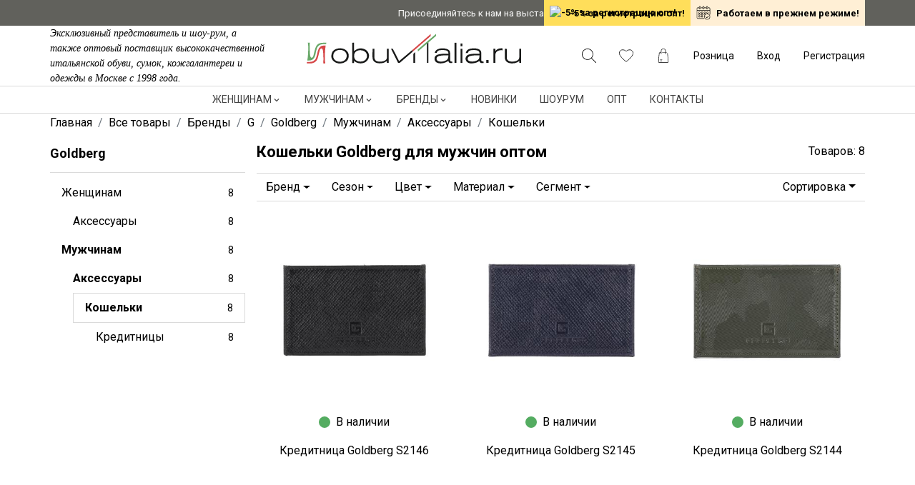

--- FILE ---
content_type: text/html; charset=utf-8
request_url: https://www.google.com/recaptcha/api2/anchor?ar=1&k=6LfxPzIhAAAAAGHRBhoyWpLT6RnHwhdNok-kSYav&co=aHR0cHM6Ly9vYnV2aXRhbGlhLnJ1OjQ0Mw..&hl=en&v=PoyoqOPhxBO7pBk68S4YbpHZ&size=invisible&anchor-ms=20000&execute-ms=30000&cb=19vhvez1wvw
body_size: 48597
content:
<!DOCTYPE HTML><html dir="ltr" lang="en"><head><meta http-equiv="Content-Type" content="text/html; charset=UTF-8">
<meta http-equiv="X-UA-Compatible" content="IE=edge">
<title>reCAPTCHA</title>
<style type="text/css">
/* cyrillic-ext */
@font-face {
  font-family: 'Roboto';
  font-style: normal;
  font-weight: 400;
  font-stretch: 100%;
  src: url(//fonts.gstatic.com/s/roboto/v48/KFO7CnqEu92Fr1ME7kSn66aGLdTylUAMa3GUBHMdazTgWw.woff2) format('woff2');
  unicode-range: U+0460-052F, U+1C80-1C8A, U+20B4, U+2DE0-2DFF, U+A640-A69F, U+FE2E-FE2F;
}
/* cyrillic */
@font-face {
  font-family: 'Roboto';
  font-style: normal;
  font-weight: 400;
  font-stretch: 100%;
  src: url(//fonts.gstatic.com/s/roboto/v48/KFO7CnqEu92Fr1ME7kSn66aGLdTylUAMa3iUBHMdazTgWw.woff2) format('woff2');
  unicode-range: U+0301, U+0400-045F, U+0490-0491, U+04B0-04B1, U+2116;
}
/* greek-ext */
@font-face {
  font-family: 'Roboto';
  font-style: normal;
  font-weight: 400;
  font-stretch: 100%;
  src: url(//fonts.gstatic.com/s/roboto/v48/KFO7CnqEu92Fr1ME7kSn66aGLdTylUAMa3CUBHMdazTgWw.woff2) format('woff2');
  unicode-range: U+1F00-1FFF;
}
/* greek */
@font-face {
  font-family: 'Roboto';
  font-style: normal;
  font-weight: 400;
  font-stretch: 100%;
  src: url(//fonts.gstatic.com/s/roboto/v48/KFO7CnqEu92Fr1ME7kSn66aGLdTylUAMa3-UBHMdazTgWw.woff2) format('woff2');
  unicode-range: U+0370-0377, U+037A-037F, U+0384-038A, U+038C, U+038E-03A1, U+03A3-03FF;
}
/* math */
@font-face {
  font-family: 'Roboto';
  font-style: normal;
  font-weight: 400;
  font-stretch: 100%;
  src: url(//fonts.gstatic.com/s/roboto/v48/KFO7CnqEu92Fr1ME7kSn66aGLdTylUAMawCUBHMdazTgWw.woff2) format('woff2');
  unicode-range: U+0302-0303, U+0305, U+0307-0308, U+0310, U+0312, U+0315, U+031A, U+0326-0327, U+032C, U+032F-0330, U+0332-0333, U+0338, U+033A, U+0346, U+034D, U+0391-03A1, U+03A3-03A9, U+03B1-03C9, U+03D1, U+03D5-03D6, U+03F0-03F1, U+03F4-03F5, U+2016-2017, U+2034-2038, U+203C, U+2040, U+2043, U+2047, U+2050, U+2057, U+205F, U+2070-2071, U+2074-208E, U+2090-209C, U+20D0-20DC, U+20E1, U+20E5-20EF, U+2100-2112, U+2114-2115, U+2117-2121, U+2123-214F, U+2190, U+2192, U+2194-21AE, U+21B0-21E5, U+21F1-21F2, U+21F4-2211, U+2213-2214, U+2216-22FF, U+2308-230B, U+2310, U+2319, U+231C-2321, U+2336-237A, U+237C, U+2395, U+239B-23B7, U+23D0, U+23DC-23E1, U+2474-2475, U+25AF, U+25B3, U+25B7, U+25BD, U+25C1, U+25CA, U+25CC, U+25FB, U+266D-266F, U+27C0-27FF, U+2900-2AFF, U+2B0E-2B11, U+2B30-2B4C, U+2BFE, U+3030, U+FF5B, U+FF5D, U+1D400-1D7FF, U+1EE00-1EEFF;
}
/* symbols */
@font-face {
  font-family: 'Roboto';
  font-style: normal;
  font-weight: 400;
  font-stretch: 100%;
  src: url(//fonts.gstatic.com/s/roboto/v48/KFO7CnqEu92Fr1ME7kSn66aGLdTylUAMaxKUBHMdazTgWw.woff2) format('woff2');
  unicode-range: U+0001-000C, U+000E-001F, U+007F-009F, U+20DD-20E0, U+20E2-20E4, U+2150-218F, U+2190, U+2192, U+2194-2199, U+21AF, U+21E6-21F0, U+21F3, U+2218-2219, U+2299, U+22C4-22C6, U+2300-243F, U+2440-244A, U+2460-24FF, U+25A0-27BF, U+2800-28FF, U+2921-2922, U+2981, U+29BF, U+29EB, U+2B00-2BFF, U+4DC0-4DFF, U+FFF9-FFFB, U+10140-1018E, U+10190-1019C, U+101A0, U+101D0-101FD, U+102E0-102FB, U+10E60-10E7E, U+1D2C0-1D2D3, U+1D2E0-1D37F, U+1F000-1F0FF, U+1F100-1F1AD, U+1F1E6-1F1FF, U+1F30D-1F30F, U+1F315, U+1F31C, U+1F31E, U+1F320-1F32C, U+1F336, U+1F378, U+1F37D, U+1F382, U+1F393-1F39F, U+1F3A7-1F3A8, U+1F3AC-1F3AF, U+1F3C2, U+1F3C4-1F3C6, U+1F3CA-1F3CE, U+1F3D4-1F3E0, U+1F3ED, U+1F3F1-1F3F3, U+1F3F5-1F3F7, U+1F408, U+1F415, U+1F41F, U+1F426, U+1F43F, U+1F441-1F442, U+1F444, U+1F446-1F449, U+1F44C-1F44E, U+1F453, U+1F46A, U+1F47D, U+1F4A3, U+1F4B0, U+1F4B3, U+1F4B9, U+1F4BB, U+1F4BF, U+1F4C8-1F4CB, U+1F4D6, U+1F4DA, U+1F4DF, U+1F4E3-1F4E6, U+1F4EA-1F4ED, U+1F4F7, U+1F4F9-1F4FB, U+1F4FD-1F4FE, U+1F503, U+1F507-1F50B, U+1F50D, U+1F512-1F513, U+1F53E-1F54A, U+1F54F-1F5FA, U+1F610, U+1F650-1F67F, U+1F687, U+1F68D, U+1F691, U+1F694, U+1F698, U+1F6AD, U+1F6B2, U+1F6B9-1F6BA, U+1F6BC, U+1F6C6-1F6CF, U+1F6D3-1F6D7, U+1F6E0-1F6EA, U+1F6F0-1F6F3, U+1F6F7-1F6FC, U+1F700-1F7FF, U+1F800-1F80B, U+1F810-1F847, U+1F850-1F859, U+1F860-1F887, U+1F890-1F8AD, U+1F8B0-1F8BB, U+1F8C0-1F8C1, U+1F900-1F90B, U+1F93B, U+1F946, U+1F984, U+1F996, U+1F9E9, U+1FA00-1FA6F, U+1FA70-1FA7C, U+1FA80-1FA89, U+1FA8F-1FAC6, U+1FACE-1FADC, U+1FADF-1FAE9, U+1FAF0-1FAF8, U+1FB00-1FBFF;
}
/* vietnamese */
@font-face {
  font-family: 'Roboto';
  font-style: normal;
  font-weight: 400;
  font-stretch: 100%;
  src: url(//fonts.gstatic.com/s/roboto/v48/KFO7CnqEu92Fr1ME7kSn66aGLdTylUAMa3OUBHMdazTgWw.woff2) format('woff2');
  unicode-range: U+0102-0103, U+0110-0111, U+0128-0129, U+0168-0169, U+01A0-01A1, U+01AF-01B0, U+0300-0301, U+0303-0304, U+0308-0309, U+0323, U+0329, U+1EA0-1EF9, U+20AB;
}
/* latin-ext */
@font-face {
  font-family: 'Roboto';
  font-style: normal;
  font-weight: 400;
  font-stretch: 100%;
  src: url(//fonts.gstatic.com/s/roboto/v48/KFO7CnqEu92Fr1ME7kSn66aGLdTylUAMa3KUBHMdazTgWw.woff2) format('woff2');
  unicode-range: U+0100-02BA, U+02BD-02C5, U+02C7-02CC, U+02CE-02D7, U+02DD-02FF, U+0304, U+0308, U+0329, U+1D00-1DBF, U+1E00-1E9F, U+1EF2-1EFF, U+2020, U+20A0-20AB, U+20AD-20C0, U+2113, U+2C60-2C7F, U+A720-A7FF;
}
/* latin */
@font-face {
  font-family: 'Roboto';
  font-style: normal;
  font-weight: 400;
  font-stretch: 100%;
  src: url(//fonts.gstatic.com/s/roboto/v48/KFO7CnqEu92Fr1ME7kSn66aGLdTylUAMa3yUBHMdazQ.woff2) format('woff2');
  unicode-range: U+0000-00FF, U+0131, U+0152-0153, U+02BB-02BC, U+02C6, U+02DA, U+02DC, U+0304, U+0308, U+0329, U+2000-206F, U+20AC, U+2122, U+2191, U+2193, U+2212, U+2215, U+FEFF, U+FFFD;
}
/* cyrillic-ext */
@font-face {
  font-family: 'Roboto';
  font-style: normal;
  font-weight: 500;
  font-stretch: 100%;
  src: url(//fonts.gstatic.com/s/roboto/v48/KFO7CnqEu92Fr1ME7kSn66aGLdTylUAMa3GUBHMdazTgWw.woff2) format('woff2');
  unicode-range: U+0460-052F, U+1C80-1C8A, U+20B4, U+2DE0-2DFF, U+A640-A69F, U+FE2E-FE2F;
}
/* cyrillic */
@font-face {
  font-family: 'Roboto';
  font-style: normal;
  font-weight: 500;
  font-stretch: 100%;
  src: url(//fonts.gstatic.com/s/roboto/v48/KFO7CnqEu92Fr1ME7kSn66aGLdTylUAMa3iUBHMdazTgWw.woff2) format('woff2');
  unicode-range: U+0301, U+0400-045F, U+0490-0491, U+04B0-04B1, U+2116;
}
/* greek-ext */
@font-face {
  font-family: 'Roboto';
  font-style: normal;
  font-weight: 500;
  font-stretch: 100%;
  src: url(//fonts.gstatic.com/s/roboto/v48/KFO7CnqEu92Fr1ME7kSn66aGLdTylUAMa3CUBHMdazTgWw.woff2) format('woff2');
  unicode-range: U+1F00-1FFF;
}
/* greek */
@font-face {
  font-family: 'Roboto';
  font-style: normal;
  font-weight: 500;
  font-stretch: 100%;
  src: url(//fonts.gstatic.com/s/roboto/v48/KFO7CnqEu92Fr1ME7kSn66aGLdTylUAMa3-UBHMdazTgWw.woff2) format('woff2');
  unicode-range: U+0370-0377, U+037A-037F, U+0384-038A, U+038C, U+038E-03A1, U+03A3-03FF;
}
/* math */
@font-face {
  font-family: 'Roboto';
  font-style: normal;
  font-weight: 500;
  font-stretch: 100%;
  src: url(//fonts.gstatic.com/s/roboto/v48/KFO7CnqEu92Fr1ME7kSn66aGLdTylUAMawCUBHMdazTgWw.woff2) format('woff2');
  unicode-range: U+0302-0303, U+0305, U+0307-0308, U+0310, U+0312, U+0315, U+031A, U+0326-0327, U+032C, U+032F-0330, U+0332-0333, U+0338, U+033A, U+0346, U+034D, U+0391-03A1, U+03A3-03A9, U+03B1-03C9, U+03D1, U+03D5-03D6, U+03F0-03F1, U+03F4-03F5, U+2016-2017, U+2034-2038, U+203C, U+2040, U+2043, U+2047, U+2050, U+2057, U+205F, U+2070-2071, U+2074-208E, U+2090-209C, U+20D0-20DC, U+20E1, U+20E5-20EF, U+2100-2112, U+2114-2115, U+2117-2121, U+2123-214F, U+2190, U+2192, U+2194-21AE, U+21B0-21E5, U+21F1-21F2, U+21F4-2211, U+2213-2214, U+2216-22FF, U+2308-230B, U+2310, U+2319, U+231C-2321, U+2336-237A, U+237C, U+2395, U+239B-23B7, U+23D0, U+23DC-23E1, U+2474-2475, U+25AF, U+25B3, U+25B7, U+25BD, U+25C1, U+25CA, U+25CC, U+25FB, U+266D-266F, U+27C0-27FF, U+2900-2AFF, U+2B0E-2B11, U+2B30-2B4C, U+2BFE, U+3030, U+FF5B, U+FF5D, U+1D400-1D7FF, U+1EE00-1EEFF;
}
/* symbols */
@font-face {
  font-family: 'Roboto';
  font-style: normal;
  font-weight: 500;
  font-stretch: 100%;
  src: url(//fonts.gstatic.com/s/roboto/v48/KFO7CnqEu92Fr1ME7kSn66aGLdTylUAMaxKUBHMdazTgWw.woff2) format('woff2');
  unicode-range: U+0001-000C, U+000E-001F, U+007F-009F, U+20DD-20E0, U+20E2-20E4, U+2150-218F, U+2190, U+2192, U+2194-2199, U+21AF, U+21E6-21F0, U+21F3, U+2218-2219, U+2299, U+22C4-22C6, U+2300-243F, U+2440-244A, U+2460-24FF, U+25A0-27BF, U+2800-28FF, U+2921-2922, U+2981, U+29BF, U+29EB, U+2B00-2BFF, U+4DC0-4DFF, U+FFF9-FFFB, U+10140-1018E, U+10190-1019C, U+101A0, U+101D0-101FD, U+102E0-102FB, U+10E60-10E7E, U+1D2C0-1D2D3, U+1D2E0-1D37F, U+1F000-1F0FF, U+1F100-1F1AD, U+1F1E6-1F1FF, U+1F30D-1F30F, U+1F315, U+1F31C, U+1F31E, U+1F320-1F32C, U+1F336, U+1F378, U+1F37D, U+1F382, U+1F393-1F39F, U+1F3A7-1F3A8, U+1F3AC-1F3AF, U+1F3C2, U+1F3C4-1F3C6, U+1F3CA-1F3CE, U+1F3D4-1F3E0, U+1F3ED, U+1F3F1-1F3F3, U+1F3F5-1F3F7, U+1F408, U+1F415, U+1F41F, U+1F426, U+1F43F, U+1F441-1F442, U+1F444, U+1F446-1F449, U+1F44C-1F44E, U+1F453, U+1F46A, U+1F47D, U+1F4A3, U+1F4B0, U+1F4B3, U+1F4B9, U+1F4BB, U+1F4BF, U+1F4C8-1F4CB, U+1F4D6, U+1F4DA, U+1F4DF, U+1F4E3-1F4E6, U+1F4EA-1F4ED, U+1F4F7, U+1F4F9-1F4FB, U+1F4FD-1F4FE, U+1F503, U+1F507-1F50B, U+1F50D, U+1F512-1F513, U+1F53E-1F54A, U+1F54F-1F5FA, U+1F610, U+1F650-1F67F, U+1F687, U+1F68D, U+1F691, U+1F694, U+1F698, U+1F6AD, U+1F6B2, U+1F6B9-1F6BA, U+1F6BC, U+1F6C6-1F6CF, U+1F6D3-1F6D7, U+1F6E0-1F6EA, U+1F6F0-1F6F3, U+1F6F7-1F6FC, U+1F700-1F7FF, U+1F800-1F80B, U+1F810-1F847, U+1F850-1F859, U+1F860-1F887, U+1F890-1F8AD, U+1F8B0-1F8BB, U+1F8C0-1F8C1, U+1F900-1F90B, U+1F93B, U+1F946, U+1F984, U+1F996, U+1F9E9, U+1FA00-1FA6F, U+1FA70-1FA7C, U+1FA80-1FA89, U+1FA8F-1FAC6, U+1FACE-1FADC, U+1FADF-1FAE9, U+1FAF0-1FAF8, U+1FB00-1FBFF;
}
/* vietnamese */
@font-face {
  font-family: 'Roboto';
  font-style: normal;
  font-weight: 500;
  font-stretch: 100%;
  src: url(//fonts.gstatic.com/s/roboto/v48/KFO7CnqEu92Fr1ME7kSn66aGLdTylUAMa3OUBHMdazTgWw.woff2) format('woff2');
  unicode-range: U+0102-0103, U+0110-0111, U+0128-0129, U+0168-0169, U+01A0-01A1, U+01AF-01B0, U+0300-0301, U+0303-0304, U+0308-0309, U+0323, U+0329, U+1EA0-1EF9, U+20AB;
}
/* latin-ext */
@font-face {
  font-family: 'Roboto';
  font-style: normal;
  font-weight: 500;
  font-stretch: 100%;
  src: url(//fonts.gstatic.com/s/roboto/v48/KFO7CnqEu92Fr1ME7kSn66aGLdTylUAMa3KUBHMdazTgWw.woff2) format('woff2');
  unicode-range: U+0100-02BA, U+02BD-02C5, U+02C7-02CC, U+02CE-02D7, U+02DD-02FF, U+0304, U+0308, U+0329, U+1D00-1DBF, U+1E00-1E9F, U+1EF2-1EFF, U+2020, U+20A0-20AB, U+20AD-20C0, U+2113, U+2C60-2C7F, U+A720-A7FF;
}
/* latin */
@font-face {
  font-family: 'Roboto';
  font-style: normal;
  font-weight: 500;
  font-stretch: 100%;
  src: url(//fonts.gstatic.com/s/roboto/v48/KFO7CnqEu92Fr1ME7kSn66aGLdTylUAMa3yUBHMdazQ.woff2) format('woff2');
  unicode-range: U+0000-00FF, U+0131, U+0152-0153, U+02BB-02BC, U+02C6, U+02DA, U+02DC, U+0304, U+0308, U+0329, U+2000-206F, U+20AC, U+2122, U+2191, U+2193, U+2212, U+2215, U+FEFF, U+FFFD;
}
/* cyrillic-ext */
@font-face {
  font-family: 'Roboto';
  font-style: normal;
  font-weight: 900;
  font-stretch: 100%;
  src: url(//fonts.gstatic.com/s/roboto/v48/KFO7CnqEu92Fr1ME7kSn66aGLdTylUAMa3GUBHMdazTgWw.woff2) format('woff2');
  unicode-range: U+0460-052F, U+1C80-1C8A, U+20B4, U+2DE0-2DFF, U+A640-A69F, U+FE2E-FE2F;
}
/* cyrillic */
@font-face {
  font-family: 'Roboto';
  font-style: normal;
  font-weight: 900;
  font-stretch: 100%;
  src: url(//fonts.gstatic.com/s/roboto/v48/KFO7CnqEu92Fr1ME7kSn66aGLdTylUAMa3iUBHMdazTgWw.woff2) format('woff2');
  unicode-range: U+0301, U+0400-045F, U+0490-0491, U+04B0-04B1, U+2116;
}
/* greek-ext */
@font-face {
  font-family: 'Roboto';
  font-style: normal;
  font-weight: 900;
  font-stretch: 100%;
  src: url(//fonts.gstatic.com/s/roboto/v48/KFO7CnqEu92Fr1ME7kSn66aGLdTylUAMa3CUBHMdazTgWw.woff2) format('woff2');
  unicode-range: U+1F00-1FFF;
}
/* greek */
@font-face {
  font-family: 'Roboto';
  font-style: normal;
  font-weight: 900;
  font-stretch: 100%;
  src: url(//fonts.gstatic.com/s/roboto/v48/KFO7CnqEu92Fr1ME7kSn66aGLdTylUAMa3-UBHMdazTgWw.woff2) format('woff2');
  unicode-range: U+0370-0377, U+037A-037F, U+0384-038A, U+038C, U+038E-03A1, U+03A3-03FF;
}
/* math */
@font-face {
  font-family: 'Roboto';
  font-style: normal;
  font-weight: 900;
  font-stretch: 100%;
  src: url(//fonts.gstatic.com/s/roboto/v48/KFO7CnqEu92Fr1ME7kSn66aGLdTylUAMawCUBHMdazTgWw.woff2) format('woff2');
  unicode-range: U+0302-0303, U+0305, U+0307-0308, U+0310, U+0312, U+0315, U+031A, U+0326-0327, U+032C, U+032F-0330, U+0332-0333, U+0338, U+033A, U+0346, U+034D, U+0391-03A1, U+03A3-03A9, U+03B1-03C9, U+03D1, U+03D5-03D6, U+03F0-03F1, U+03F4-03F5, U+2016-2017, U+2034-2038, U+203C, U+2040, U+2043, U+2047, U+2050, U+2057, U+205F, U+2070-2071, U+2074-208E, U+2090-209C, U+20D0-20DC, U+20E1, U+20E5-20EF, U+2100-2112, U+2114-2115, U+2117-2121, U+2123-214F, U+2190, U+2192, U+2194-21AE, U+21B0-21E5, U+21F1-21F2, U+21F4-2211, U+2213-2214, U+2216-22FF, U+2308-230B, U+2310, U+2319, U+231C-2321, U+2336-237A, U+237C, U+2395, U+239B-23B7, U+23D0, U+23DC-23E1, U+2474-2475, U+25AF, U+25B3, U+25B7, U+25BD, U+25C1, U+25CA, U+25CC, U+25FB, U+266D-266F, U+27C0-27FF, U+2900-2AFF, U+2B0E-2B11, U+2B30-2B4C, U+2BFE, U+3030, U+FF5B, U+FF5D, U+1D400-1D7FF, U+1EE00-1EEFF;
}
/* symbols */
@font-face {
  font-family: 'Roboto';
  font-style: normal;
  font-weight: 900;
  font-stretch: 100%;
  src: url(//fonts.gstatic.com/s/roboto/v48/KFO7CnqEu92Fr1ME7kSn66aGLdTylUAMaxKUBHMdazTgWw.woff2) format('woff2');
  unicode-range: U+0001-000C, U+000E-001F, U+007F-009F, U+20DD-20E0, U+20E2-20E4, U+2150-218F, U+2190, U+2192, U+2194-2199, U+21AF, U+21E6-21F0, U+21F3, U+2218-2219, U+2299, U+22C4-22C6, U+2300-243F, U+2440-244A, U+2460-24FF, U+25A0-27BF, U+2800-28FF, U+2921-2922, U+2981, U+29BF, U+29EB, U+2B00-2BFF, U+4DC0-4DFF, U+FFF9-FFFB, U+10140-1018E, U+10190-1019C, U+101A0, U+101D0-101FD, U+102E0-102FB, U+10E60-10E7E, U+1D2C0-1D2D3, U+1D2E0-1D37F, U+1F000-1F0FF, U+1F100-1F1AD, U+1F1E6-1F1FF, U+1F30D-1F30F, U+1F315, U+1F31C, U+1F31E, U+1F320-1F32C, U+1F336, U+1F378, U+1F37D, U+1F382, U+1F393-1F39F, U+1F3A7-1F3A8, U+1F3AC-1F3AF, U+1F3C2, U+1F3C4-1F3C6, U+1F3CA-1F3CE, U+1F3D4-1F3E0, U+1F3ED, U+1F3F1-1F3F3, U+1F3F5-1F3F7, U+1F408, U+1F415, U+1F41F, U+1F426, U+1F43F, U+1F441-1F442, U+1F444, U+1F446-1F449, U+1F44C-1F44E, U+1F453, U+1F46A, U+1F47D, U+1F4A3, U+1F4B0, U+1F4B3, U+1F4B9, U+1F4BB, U+1F4BF, U+1F4C8-1F4CB, U+1F4D6, U+1F4DA, U+1F4DF, U+1F4E3-1F4E6, U+1F4EA-1F4ED, U+1F4F7, U+1F4F9-1F4FB, U+1F4FD-1F4FE, U+1F503, U+1F507-1F50B, U+1F50D, U+1F512-1F513, U+1F53E-1F54A, U+1F54F-1F5FA, U+1F610, U+1F650-1F67F, U+1F687, U+1F68D, U+1F691, U+1F694, U+1F698, U+1F6AD, U+1F6B2, U+1F6B9-1F6BA, U+1F6BC, U+1F6C6-1F6CF, U+1F6D3-1F6D7, U+1F6E0-1F6EA, U+1F6F0-1F6F3, U+1F6F7-1F6FC, U+1F700-1F7FF, U+1F800-1F80B, U+1F810-1F847, U+1F850-1F859, U+1F860-1F887, U+1F890-1F8AD, U+1F8B0-1F8BB, U+1F8C0-1F8C1, U+1F900-1F90B, U+1F93B, U+1F946, U+1F984, U+1F996, U+1F9E9, U+1FA00-1FA6F, U+1FA70-1FA7C, U+1FA80-1FA89, U+1FA8F-1FAC6, U+1FACE-1FADC, U+1FADF-1FAE9, U+1FAF0-1FAF8, U+1FB00-1FBFF;
}
/* vietnamese */
@font-face {
  font-family: 'Roboto';
  font-style: normal;
  font-weight: 900;
  font-stretch: 100%;
  src: url(//fonts.gstatic.com/s/roboto/v48/KFO7CnqEu92Fr1ME7kSn66aGLdTylUAMa3OUBHMdazTgWw.woff2) format('woff2');
  unicode-range: U+0102-0103, U+0110-0111, U+0128-0129, U+0168-0169, U+01A0-01A1, U+01AF-01B0, U+0300-0301, U+0303-0304, U+0308-0309, U+0323, U+0329, U+1EA0-1EF9, U+20AB;
}
/* latin-ext */
@font-face {
  font-family: 'Roboto';
  font-style: normal;
  font-weight: 900;
  font-stretch: 100%;
  src: url(//fonts.gstatic.com/s/roboto/v48/KFO7CnqEu92Fr1ME7kSn66aGLdTylUAMa3KUBHMdazTgWw.woff2) format('woff2');
  unicode-range: U+0100-02BA, U+02BD-02C5, U+02C7-02CC, U+02CE-02D7, U+02DD-02FF, U+0304, U+0308, U+0329, U+1D00-1DBF, U+1E00-1E9F, U+1EF2-1EFF, U+2020, U+20A0-20AB, U+20AD-20C0, U+2113, U+2C60-2C7F, U+A720-A7FF;
}
/* latin */
@font-face {
  font-family: 'Roboto';
  font-style: normal;
  font-weight: 900;
  font-stretch: 100%;
  src: url(//fonts.gstatic.com/s/roboto/v48/KFO7CnqEu92Fr1ME7kSn66aGLdTylUAMa3yUBHMdazQ.woff2) format('woff2');
  unicode-range: U+0000-00FF, U+0131, U+0152-0153, U+02BB-02BC, U+02C6, U+02DA, U+02DC, U+0304, U+0308, U+0329, U+2000-206F, U+20AC, U+2122, U+2191, U+2193, U+2212, U+2215, U+FEFF, U+FFFD;
}

</style>
<link rel="stylesheet" type="text/css" href="https://www.gstatic.com/recaptcha/releases/PoyoqOPhxBO7pBk68S4YbpHZ/styles__ltr.css">
<script nonce="zaVd6CyiSWIWUgve1WqqIg" type="text/javascript">window['__recaptcha_api'] = 'https://www.google.com/recaptcha/api2/';</script>
<script type="text/javascript" src="https://www.gstatic.com/recaptcha/releases/PoyoqOPhxBO7pBk68S4YbpHZ/recaptcha__en.js" nonce="zaVd6CyiSWIWUgve1WqqIg">
      
    </script></head>
<body><div id="rc-anchor-alert" class="rc-anchor-alert"></div>
<input type="hidden" id="recaptcha-token" value="[base64]">
<script type="text/javascript" nonce="zaVd6CyiSWIWUgve1WqqIg">
      recaptcha.anchor.Main.init("[\x22ainput\x22,[\x22bgdata\x22,\x22\x22,\[base64]/[base64]/[base64]/bmV3IHJbeF0oY1swXSk6RT09Mj9uZXcgclt4XShjWzBdLGNbMV0pOkU9PTM/bmV3IHJbeF0oY1swXSxjWzFdLGNbMl0pOkU9PTQ/[base64]/[base64]/[base64]/[base64]/[base64]/[base64]/[base64]/[base64]\x22,\[base64]\\u003d\x22,\x22S8Odwo4cK8Oow45VwoXDqcO8c3ceSsKrw6RZQMKtTHLDucOzwpFTfcOXw7TCggDCpjcswqUkwpR5a8KIScKKJQXDvmR8ecKGwofDj8KRw5PDvsKaw5fDjivCsmjCvsKowqvCkcK9w7HCgSbDl8KLC8KPTlDDicO6wo3DmMOZw7/CssOYwq0HZsKSwql3QjI2wqQMwogdBcKHwovDqU/Dt8KRw5bCn8OqLUFGwrY3wqHCvMKSwrMtGcKaN0DDocOxwobCtMOPwqnCiT3DkybCgMOAw4LDlMOfwpsKwpZqIMOfwrolwpJce8OzwqAefcK+w5tJTsKOwrVuw4V6w5HCnAzDngrCs2HCt8O/OcKpw6FIwrzDjsO6F8OMNC4XBcK8dQ55fsOeJsKeR8OILcOSwq3Dk3HDlsK7w4rCmCLDnSVCejDCojUaw79qw7Y3wrrCjxzDpSPDrsKJH8OOwoBQwq7DiMKBw4PDr0ZEcMK/MMKbw67CtsOaNwFmB2HCkX41wqnDpGlaw77CuUTCgldPw5M5MVzCm8O/wrAww7PDpHN5EsKnAMKXEMKCYR1VGsKrbsOKw7d/RgjDg1zCi8KLY2NZNyNywp4TB8K0w6Ztw7jCpXdJw53DhDPDrMO3w5vDvw3DtznDkxdOwrDDszwLRMOKLWbCoiLDv8KPw6IlGwRow5UfKcOPbMKdD04VOz/CpGfCisKPFsO8IMO1YG3Ch8K6Y8ODYk3CrxXCk8KtOcOMwrTDkjkURighwoLDn8KGw4jDtsOGw77CtcKmbxR0w7rDqljDt8OxwroLS2LCrcOqXj1rwpPDhsKnw4gVw4XCsD0Qw6kSwqdhU0PDhCQow6zDlMOWI8K6w4B5KhNgHjHDr8KTKFfCssO/LlZDwrTCnFRWw4XDicOIScObw6fCu8OqXGsoNsOnwoMfQcOFSkk5N8Olw4LCk8OPw5PCrcK4PcKkwqA2EcKPwrvCihrDjcO4fmfDtCoBwqtYwofCrMOuwp5SXWvDkcOJFhxUFmJtwqbDhFNjw5fCvcKZWsOnFWx5w4EYB8Kxw7/ChMO2wr/Cn8OdW1RwFjJNGGkGwrbDh2NccMOywo4dwolYOsKTHsKdKsKXw7DDlcKON8O7wrrCh8Kww64qw4kjw6QLT8K3bgV9wqbDgMOzwrzCgcOIwojDv23CrXnDnsOVwrF5woTCj8KTRMKkwph3acOnw6TCsjgSHsKswqg8w6sPwrnDh8K/wq9dL8K/[base64]/NT7CnnkkwqLCmQzDv0duw7xrQsKtA1J5worCr8Knw6LDsMK4w4/[base64]/[base64]/Dr8KXw73DpUpiwroDw7XCkMOrwrx3FsOnw4/CmzXCkkDDu8Kyw69eR8K1wrkVw5jDqcKHwo/CjgTCpCAtL8OEwoZZW8KGG8KNTC0oZHN5w4LDhcKbSFUQe8OhwqolwoUkw4M0ZyhXZg0LS8KsYsOJwqjDuMOTwpXCk0fDh8OfX8KNWsK/[base64]/Cq2DCqyLDtMOlw6fCoBjDhkHChcOBH8OpY8KIw57DtMOsI8KUOcO7w4fCsgXCuWvCpwQew6rCm8OGPypwwojDtjJYw40aw4dBwol8K3EZwpQmw6hBaA5JXGLDhEfDpcOCWihDwp0peg/[base64]/Cj8Omw67CsTXCuXcsIsOkwpkQEcOfwq40w5fDg8OWFCgGwqjCm3rCmTLDoDLCkhsGZMO/FsO3wpkKw4bDrhBXw67CgMKzw5nCjjjCoRMSLTnChMOkw5ICIQdsM8Kbw6zDtDnCkG1ieh/DkMKnw5zCi8KNc8OSw63DjAQsw51lSFYFGFDDqcODWMKEw496w6TCsQjDnGbDr21+RMKsYVoJblBfVMODB8Ohw7TDuwbDn8OVw7hAwpLDrDHDnsOOUsOMAsOSG09DaFYKw78qTm/Cq8KsVHszw4vDtXNAQMOoR2TDoCnDglQDJcKwPw3Du8OMwoDDgWwzwo3CnC9iJsKSD10OA3nCisKuw6V5V3bCj8KqwpTClMO4w4gPw5fCuMOsw5LDlyTDtcKVw5vDrw/CqsKJw4XDlsOYJ2fDocKEF8OCwoYXRsKxXcOGE8KTYWsLwqgfC8OxC3bDh0PDqUbCocOUSTjChATCi8OHwrzDiFnDh8OJwqcWK14lwrJrw6cDwpXCl8K1UsKjNMKxFxPCkcKGUMOfUT1rwoXDssKTwqHDpMOdw7/Dn8Kuw6FIwpLCscKPfMKwOsOWw7gcwq0rwqAfDWfDmsO7dcKqw7YMw7h2wocxcgtnw7BKw4VWIsO/L2tIwpbDn8ORw77CosOnYQnCvRjDkBnCgH/DpsOWZcO8Lx/CiMO3WsK5wq0hOAvCnkXDnEDDti43w6rDry4TwrrDtMKbwqtcwoxLAmXDj8K/wp0ZPHw0csKow6rCiMKBJMKWQsKywoRhB8ORw47DhcK7DQBxw7TChQt2WR5Vw47CmcKXMsOueBnCklNhwoFMIXTCqMO9w41vcDhfJMK0wo41UsORK8Kgwr15w4YfQwXChlh+wq/[base64]/CrsOcDcOIw57CncK/wpwQJsKUTWtCw5siE8Kew6U6w5B2c8Kgw4pmw5kYw5jCpsOOHQ/DvmTCnsOzwqPCkC5EGMOMwqzDuQI/S0XCgkpOw4swAMKsw792RjzDpsKwXk88w4NVNMOVw7zDgMOKCcKoSsOzw7XDkMKaYjFnwo4absKoYsO/wpDDtX3DqsOWw5DCi1QaccOyexLCpCFJwqBmUixLwq3CqwlLwrXCicKhw4YXWcOhwqfDkcKnRcKXwqDDtMOxwo7CrwzCrVRyTmrDvMKEChh5wqbCucOKwpMYw4TCicOswqLCmRVrbGdNwq4YwrfDngYEwpdjw5EMw7LCksOEQMKwL8K6woLDq8OFwqLCo1s/w67CksOVcTouD8KmHTzDpxfCizXChcKCYMKAw5jDm8OnYA3DucK8w50LfMK3wonDqAfCrcKQbCvCiWXCgVzDr0nDocKdw4YLw4PDuy/CnlkCwq1fw5lUIMKEeMOAwqxTwoZ+wpfCswLDtis3w6nDuQ/CuHnDvh8MwpbDncKSw5x/CAvCuybDv8Kdw54MwojDpsKLwqDDhBvCucO3w6HDjsOTw5k+MzTCs1zDjQY9MEzDlEImw5gRw4vCmCLDjUTCsMOuwrfCoiciwrnCvsKow4s9b8ObwohkKmXDtVg4YcKXw7MLw6XCtcO8wqvDuMOOCA/DhcKhwoHCkg/DgMKDZMKfw4rCtsKnwpvDrToHNcKCMHNyw7tjwrFww5Mhw7Rdw4bChEMOV8Onwq1qw70CJXEWw4/[base64]/[base64]/TMO2w5jChcKrwpjCu8OiwpXCsmxxwp8deX7CuRhQfF/DoBHCmMKdw6nDikAiwrBVw70Mwp8SUcKpUsOQAgDDqcK1w6lTKRV0X8OoDhAgbcKQwqsFS8OMPsOXXcKkcx/DrlZrPcK3w7lBwp/DvsKywq7DlcKhZA0Ow7VrEcOzwpPDnsKxMsOdK8OVw7Q+woMWwpjDlFXDvMKvSE1FK1vDjTjCikxwel16VmTDhBvDr0rCj8O6VhANb8KpwrPDg3/Cjx/DhcKuwr7CrsOkwplIw4sqGnTDpUbCvj/DvBPDtAnCncOGJ8KeT8KJw7rDmX8qbm/Cu8KFwpx+wrhrYwDDrDk/R1V9w4FnRC1Bw4h9w4DDksKOw5QBOcOTw7xmDkxNfk/Ds8KfFsOiW8O8bDZowqx7NsKTQH9IwqgNwpQEw6vDp8KGwqwgaA3DhsK4w5fDmy1/Chd2cMKQIEXDsMKYwp1zc8KIXW9NEsO3cMOYwpgjIHw5ccOGey/Dl0DCq8OZw4jCrcOmJ8OowoAewqLDmMKwPiXCvcKGesOjUhZSUcOiED/DsB4aw6zCvnPDtl3DqwbDvD/[base64]/wpnCm8KJwoHCt8KcVhV3wp8Iw7DCuGkTDcOFw67CsD0twqxTw7IkY8OwwoDDs04aYE9HP8KkIsOjwqYaPMOnfljDnMKLNMO/[base64]/w59fwrN8RRTCq8KhK8KqKsK1HcOUX8O9ZGfDuxovw5FLI1PCn8O+d34AWcKKc3bCtcKQScOowrXDrcO6VVDDksKDO0jCi8O6w7DDn8OwwoYLNsKWwo4tYR3ChxnDsk/CrMORH8OuA8OqIlECw7vCiwZNw5PDtShPXcKbw7wcAlASwqrDqsK/DcKqIT0aUU7Cl8Kww7Rjwp3DmUrCjwXCvT/[base64]/CvMOFwqPCu8K4PEfDmml8E1LDg3hyYhwmUMOJw4EOZcKhacKEE8OPw4I2bMKawqJtB8KndcKdVQI9w4HCgcK2d8K/dhcDXMOMfMOswqTCk2AFRC5Hw4F4wqvDk8Kgw6ELJ8OoPMOhw4gZw5/[base64]/Ck8KWwrHDpMK1w5hUwq/DkcOowoEJw6DCk8OSwrjCvMOmVRYdQjTDhcKyPsKNejHDiFgeHmLChB5Cw7bCtAnCr8OGwo8lwrorc0ZmIsK+w5EsMUhUwqvCvwAOw7jDuMO8ahVywro5w73DpMOwIcO7wq/DukUCw5nDsMOdCW/[base64]/[base64]/CmcKJbxwZw4TDkjEsUSBwODpiSxh0w7rDul16J8OiG8K9ExxHa8KCw5zCnUdTbmvCjRp3ZlEyLVPDmnzDsCbDlAHCncKVAsORU8KbG8KnIcOUfWUqHzBVWMOhP1Icw7zCkcOIbsKnw7RrwrEXw6nDhsONwqw8wpTDrETCkMOwD8KTwph8IiojIH/[base64]/DgWtNw5dVw63CpcKoO8KPw6XDnUVDwqbCmsKVwosJTCbCh8KQXcKWwrfDolnCuxcZwrUGwrgmw7tmPT3CpFoLwpTChcK5c8KANkvCnMKywoMOw7DDhwRzwrJyYy3DpGjDgWc/wqQTwrxvwptkbX/CpMK9w6w8bRVjSVIvbkdtc8OLexstw51cw63CpMOzwoY8RGxEwr00IzhuwqPDpMO1BUHCjkhZOMKXYUtcTMOtw6/DgcOCwoUNAcKCblcYGMKcJ8KYwq0Ua8KvQRDCmMKFwqXDrMOgY8O3SXLDnsKpw7/CgyTDv8KAw51gw4cNw57Di8KQw4U3bD8WSsObw5Agw4/Crw0jwo0hTsO4w59YwqMhSsORVsKbw6zDucKYbcKEwp8Bw6PDmcKsPRUSIsK3MnbDiMOZwq9ew6pDwr8lwrbDhsOZdcKaw57CvMKRwqw/[base64]/Cm8O7wq7DgQVNIi4UwoPDhy9ob14HO387fcKLwrTCqS5XwqzCni94wqlWS8KQLsOUwqvCusOceQfDpsKdHGwewpvDtcOSRgU1w5t+N8OawpnDq8O1wpsuw5U/w6/[base64]/[base64]/DlMK3w6plFmbCicO4w5B8GMODZUbDuMO4Ah/[base64]/CsKgeyg6w55Mw4rDg8OPDMKwa8ORZhTDncKbaxzCrcK+BlYWH8K+w7rDtiDDq0lpJsKDQnTCkcK8WgAXfsOzwp7Do8OwHWRLwqHDtzbDscKbwrPCj8Obw44dwqLCuzwGw5EOw5tAwodkVzvCi8KfwqsSwrB7P29Uw7E8GcO/w6HDtQsJIcOrccKsOMKkw4/Du8O5L8KQB8KBw63ChQzDnFHDqj/[base64]/[base64]/CtyzDs8OWwoxdcxjDhVx2DgHCosKOeUxKw5DCksKzTE1mbMK/bmrCgsKAWmXCqcK8w5whcWEdCMOcDcOJHA1aMlvDnCHCpSQXw7bClMKswqxgexjCmEp2IsKMw4jCn2PCoTzCqsKBaMKwwpYEB8KBFVl5w4VRK8OrKDlkwp/Ds0BsYiJ6w4/DvEACwpk7w788aloQfsKEw7p+woc1e8KVw7QnbsKNLsK1FhTDjsOdOlBqw7rDnsOrZlpdbhjDgcKww5FlEW8ww7I3w7XDhsO6cMKjw7w9wpfClGrDt8KTw4HDhcOnYMKabcObw63CmcK7VMK5QsKQwobDumXDqEvCpWFvMwzDt8O/w6nDni3Cq8Oywo9fw7PCkEwZw6nCqyIXRcKWcFfDjELDiQPDlDvClcK/[base64]/XcKwDcO6wpbDmx3CjyzCksOEV8OuEm3ChMK3wr/CikwVw51xw45CDcKswpNjTEjCphURUAIRRsKjwrfDtgJuWAFOwrXCpcKUDMOpwoDDuWfDskjCscOBwo0mGixZwrF/[base64]/CvcKnNsOgNsOsw60XwqHCgcKbTMOjWMOCMMKwSzjCijdLw4HDsMKtw7LDmhnDnsO2w49VUXTCvW8sw6pROQTCpQzCo8KlQnhTfcKxG8K8w5XDuhl3w57CphbDhV/[base64]/[base64]/[base64]/[base64]/ChmvClGXCkMK6w5JGw684w4M2woQKwrvDtyoYI8OrdcKyw4/DoSNXw5QiwooffsK6wq/CsjTDhMKEIMKkIMKUwp/DlgrDnTJ/w4/Cg8KUw59cwrxOw6zDscKORD/[base64]/worCrx7DlDVQwpgTw6B5wqbDlCh6w40BFMKJOSdlSAPDtMOuah7CisOiw6N1w5RQwq7CoMK6w4ZoQ8OJw7xffx3DncKhw6Mewo08U8OBwpFHcMK6wp/ChUPDn2zCscOhw5NQYm4Tw55/ecKcU3FHwrkhD8KxwqbCvX0hHcK2RcKSVsKKFcKwEhDDjFbDocO3e8OnKmFtwppfPjjDhcKAwrQoXsK6EMKlwpbDkBvCpA3DllhMBMK0B8KNwp/Djm/ChGBJTD7DkjIGw6QJw5FMw7XCskDDhsOBIxjDvsOOw6tgO8KywqTDlG7CusK2wpFPw4waf8KOPMKYHcOteMOzMMO8dG7Cmm3CgsOmw7nCvTHCjgQ+w54sGF3DrcOwwqrDv8OnSRXDjgfCncKZw4XDgHwtU8OvwpUMw4LCgjvDjsKpw7pJwrEwKG/Dowt/DBvDmcKiFMO2IcK0w7fDhjEsPcOKwqktw4DCn0khYMOZwok7woHDv8KCw6hQwqkjPSphw70pPiLCjsKjwpE9w47DqhIMw6UFCQt8XxLCgmhnw77DmcKab8KcAMO7DybCuMOlwrTDjMKKw5UfwqMaAX/CsmXClE50wo/[base64]/DnsKLwrbDulM5cAR5wpTDgsKyIDwbwqJ2CBp/JCbDg1F/wrPCt8KpBV5pGGsLwrvDvgbCnkfDkMKGw5vDjRMUw7pvw4AAEsOsw4zDvkBkwrExFWdiw4QiBMOBHzvDpik4w7c9w5zCnldnNAtdwpoZLMOfF2BTAsK8d8KRHENmw63DocKzwr16DGHChx/[base64]/DncONwpPDtwbDscO+RMO3wqrDu8KtwpfCgcKZwqjDmWoUIVsSXcO0RwTDjwLCtXMocl8TUsOxwp/[base64]/CsSPCr8KLR1AywpIOw79gOR3Dg8O0akzCgxgywr55wq0qV8OZESQbwpvDssKqb8K0wpJaw5pMWQwpIR7DrF0yJMOoZjbDncKVfcKTSE4sLMOfUMOpw6DDnRXDtcO5wrl6w7Yaf2YEwrDDsywTe8KIwpYHwrXDksKpNXhsw5/[base64]/[base64]/Cuk0kKAN0w59ew7tSwplMw47DhHjCi8OOw6Q8b8KuEkLCky1XwqLDjsO6AGRXMsONGMOdcTTDtcKNJTNMw5YcFsK/bsKSFn9NE8Ofw6XDolhrwrUJwqjConjCvQ/CsScbfV3CpMOQwozClMKWaBvCr8O2ST8SHGN4w5bCisKoVcKoNS/CgMOCMCF8dwsqw6YRTcKuwp/CusOTwp5sXMOwJ3UzwpTCgz1KdcK1wqTCtlcjVDdjw7HDgMO6A8ODw4/ClCVQGsKeWXLDrUnCtFk3w6YqCMOtT8OSw6LCshPDnE9dOMO3wrYjQMKjw6PDnMKwwpplJ0UwwoDCs8KMY1NTcibDljYwbMOcd8K+HwBxw6TDml7DosKIcMK2QcKbCMO/csK+EcO4wrMKwppFID7DgFgfMljCkQnDniBSw5IsHHMwRzBZLg3CtsOONsO/BMOCw4TDtxLDuBXDssOYwpTCm19Lw4DCocOqw4sBL8KgQ8OJwo7CkxPChA/DnBQoasKsb0zDr0pxAMKBw4Efw7RAX8KfSAkTw7TCszptXyIcw6DDhsKAPRzCicOTwrbDlsO5w5YRJ1t/w5bCgMOsw594D8KKw7vDtcK4McKjw5rCk8KTwoHClkUaHsKyw4Ffw5IBHsKPw5rCkcOXYXHDhMO3SX7Cs8KXOhjCvcKSwpPCvHjDihPCkMOJwqB0wrzClcOOIzrDoWvCuiHDisOrw7vDgifDt2UIw4YUe8O/U8OWwrfDvjbDjEfCviDCjxcsDlcRw6oQwpnDnxQAR8OpLMOSw7ZNfRUTwrAZfk7DhizDosO2w6XDl8KxwosKwpIrw6lfb8OiwrsqwqvCrcKIw5wFw5DCnsKYWcOgSMOjDsOJETcmw60Cw59gG8O9wpQ/UC/ChsK9esKyaxDCicOIwpbDlAbCmcOvw6EfwrILwpsQw7TClgcfOsKNX0Z+AMKRwq1WNUUcwqPCukzCgh1KwqHDqm/Cqg/CvmtIwqELwpjDkDpTAmvCjU/Dm8KNw5lZw5FTDsKcw6rDkSfDscO/[base64]/Cn8K2OMKWT8KVwrTClMOqw4xrbl9nf8OueS9tGXgSw73ClsKfL0lkTGIUfMKjwrQUw7Bhw5k2woYqw63CtnAZBcOXw4Y1W8Onwo7DjQ0tw6DCl3nCt8OIR0bCsMOmaSYaw6Rww4BvwpYaWMKsIsO6JULDsMOkEcKMbAEbXsOYwpE2w4AGAMOhZSdtwpvClzA/BsKyKl7DlEvDpsKAw7fCi2BQYsKeOsKeKBbDn8O1PTnDoMKfUGvDk8OJSX/DuMK0JQPDsBrDlxnDuU/DnXHDiWEuwqHDrcOuSsKkw7EQwot5w4TCscKPGWMNLCMGw4TDocKow60vwrLCkWPCmDkLDFfChMKeVi/DucKKNXTDtcKGYgvDnjDDssOsIAvCrCrDl8KXwoZ2fMO2Bw9Lw6RrwrfCr8K3w5BOIBhyw53Dj8KEBcOtwrTDlMOqw4dAwqoJESpCBT/DvsO5UDnCmMKGwpPCo2rCvE/CuMKHC8K6w6JkwobCqHBOHwg+w7LCryvDu8Kpw73Cr2UNwqpFwqFFcMOfwrXDssOdVcK/wrhWw45Rw6AnRk97PAzCpm/DngzDh8OcEMKjKTUXw443OMOwQQJhw6TDhcK0SXfDuMONIT51VMKBCMOADmzCsXgWw6oyKVTDmiw2O1LDuMKoIsOTw6PDtnUmwoYJw70Kw6LDhT0iw5nDq8Opw6UiwqXDqcOAwqwMeMOtw5vDmjMfP8K0IsOHWgsnw71ZZh/DsMKQWcK8w449asKLQFnDj0nCqsK2woTChMK/wqFXOcKiTsO4wq/Dt8Kdw7h7w53DujbClsKjwq80bR9IGj4IwpPDr8KpbsOcRsKNCy7CjwjDuMKPw6ohwooEE8OYUQ1tw4HCqMK0alpvWwTCjcK/OHfDn05lRcOcG8KGWScpwofDqMOnwrTDjA8uYsKlw5HCoMKaw5ocw7FFwrx6wp3CicKTeMOACcO/wqIRwro2JcKTEHEyw7zCqTkSw5jCjjc7wpfDukzCgnUzw6jCiMOdwr9KHiXDp8KVwrheF8OJBMK9w4AJIsKaMUolT3PDvcKzcMOQPMO8Ng5XYsK7F8KaTmRILQrDlMO6wodFQMOZHVwSLjEow4jChsKwdm3DhAHDjQPDp3/[base64]/wrfDj8OaYRAXw47CnMOEwpDDoDxQw5hELsK7w7gRf8Olwpgow6VBe10HIAXDv2MFWnARw6VKwpnCpcKlwovDs1ZEwrtJw6MbMEh3wpfDuMOac8Opc8KILcKwKWY1wopYw7TCg3vDvXrDrk4cAMOEwrtzJ8KewppKwrDDq3fDiltbwqbDv8K4w7/CjMO0M8KSwoTDosKgw6svYcKQLWhrw47CksKVwofCn3tWPzojFMKSJ3nChcKlaQnDqMKZw6jDl8K9w4DCksO7SMOJw7vDvsOHYMK0QcKIwooNCXfCpmNBYsKXw4fDiMK6XcKaBsOJw7s6JnvCjy7CgxtyKCJhVBsuDE03w7ICw6Faw7zCusK5GcOCw4/DkXgxOHMIAMKOLALCvsKIw4DDkcKQT1HCssKpFkjDgsKKAFfCoGE3wozDty4lwqjCpWlkGi7CmMOJQH9aSysnw4zDswRVVwkwwpUWFMOawqsMCsKuwoQBw5gfXsOcwr/DjXkDw4fCtFDChMKqXGbDpMOoWsOpHMKFw5nDksOXGFgawoHDhgJsQsK5wqsIchnDlhALw5lyPX5pw5/CjXBRwqrDgMOYSsKkwqHCnyHDhnsnw5XDtw5qfxIFHBvDqA1zFcOweADDmsOUwpFJfgFEwqsLwo4ECVnCiMKZUWdoTWESw4/DqsKvMgzCsyTCpz4gF8OAfMKow4Q2wqjCg8KAwoTCv8O/wpguA8Kywp91GMK7wrDCp2LCgsO8wpfCvFgRwrDCpUjCpxrDmcOSZ3jDkWhFw4rCmQslw7LCr8KEw7DDoxrCvsO9w4hYwp7DpVbCnsK7Ngsgw5vDlRTCvcKodcKoOcOlKDDDr1FqbcKTesO2WErCvcOdwpFFBHvCrx4mQcOGw5nDhMKXQ8ODN8O9K8KJw6rCoH/DtDnDlcKVW8K8wqd5wpvChjBlVnTDpDPCnHRLBA44w5/CmGLCrMK5KTHCh8O4RcK5XMO/Z2HCqsO5wrzDr8KjUAzClmLCr3cqw4zDvsKLw5TCmcOlw75pQx/CjcK/wpVzc8Ouw6HDlhHDjsOewpnDk2p1TsKSwq06C8K4wqLCm1ZRCHvDk0Zjw7nDs8Kxw7BYXS7Cukt6w6XCl28AOm7DsGl3YcOHwotDEcO2QypXw5XClMKiw6HDh8K7w5zDgXrCisO/[base64]/Dh05kw75pVgE8woRkw7Mgwp4JScK4RQXCkMOHRjLCk2bCuiLCo8KJcCRuw5zCmsOoCyLDvcKzUsOMwqcVdsKFwrk3XGZQWBQZw5XCucOvdcKKw6nDkMOMXsO9w7dsD8OyFVDCgWHDtS/CoMKcworCiihGwpNhOcKNKcKCOMKkHcOhd2nDhsOxwqplIlTDjzl+w7/CrDBnw6tne2NCw54xw4RKw5rCqMKBRMKIeDUVw5YKEMKCwq7CnsO+d0TCqn4cw5omw5rDs8OrWnTCi8OAWEPCqsKCw6LCtcOFw5zCl8KcSMOwInHDqcK/N8OtwqYITjHDvcOOwqt6JMKswofDnTgKRMO9X8K1wrDCqMKJMx7CrcKoMsK9w6nDtiDChxzDvcO+FRsGwonDncO9XxM3w69rwp8nM8OiwopsK8OLwr/DhTfCmyAXB8KYw4PClDhVw4/CgztDw69rw652w44CNEDDs0fCg1jDucOufsOrO8Ojw4XCmcKFwrErwpXDgcK5DMO/w6p0w7VrQRc7Iio6wrzCpcKkLgDCu8KsUcKtBcKsP3HCpMKrwp/[base64]/Dj8KoZATCinHDpcKKEMK/w7jDu8KVw4scw5MCw6wrw5cqwqrDg29kw5rDqMO7Q0B/w4cdwoNLwokVw70cH8O7wobDoj9aBcKffcOSw6zDj8KZG1HCu3nCq8OvNMKhVGHClMOgwqDDtMOxZVrDrlhQwpgdw5XCvnlXwpV2ZxHDiMKdIMKPwpnCrxArwqUuDybCoBDCljULIsOaJTPDkhnDrhTDssKxaMO7VFrDnMKXHBo4KcKRU2/[base64]/DohXDvUvDtRnCucOew6fDoMK8w6wzwqDCjWHDksKjZCZZw6JEwq3Dv8Orw6fCpcONwpYiwrfDn8K7J2DClk3CtntVP8OzeMOaO25WagzDs3U7w6YVworDhEoQwqEBw4xoLk7DtMKJwq/CgcOMa8OISsOSfH3DtVLDnGfCvMKJbljDg8KHHRMDwp/ChUbCvsKHwr7DugvCoiEfwqx6DsOmMkojwq52OgLCrMKgw6N/w7wrfgnDlUF/wpV0wpjDtlvDtcKrw5hKEhDDtmXCtMKiDcKqw6l2w74oD8Ojw6bCjHXDpQTDtMOrb8OfbF7DlgY0AsO3Jkoww7DCtcK7eDHDscKOw7Frbg/Dk8KSw5DDi8Ogw4R4EHTCthDCisKBYDhoO8OOG8KSw6bCg8KeO1sOwq0Gw7TChsOhacKeW8K/[base64]/Cq3ZtXwvDkAjDrcKVecKRYSAeHywHL8KCwqtRwqjCrE4Bw5B1woFNMBUhw7srRF/CnGDDuRFiwrRew6XCp8KhJsKiNx88wpbCnsOEASBbwqAQw5x2ZSbDn8Ofw50Ya8O4woDCihRBLcOJwpDDok8XwoRTEsONcG3CkTbCs8Osw4d7w5/CjMKgwqnCncKZa3rDisONw6sfPsKZwpDDu0IKw4AQLSJ/wpR4wq/Cn8OGUD5lw5NAw6/CnsKpMcK8wo93w7N/XsOJwrh7w4bDvEBDfQBGwq0/w4XDmsOgwqPCv0NrwrFRw6LDhU/DvMOlw4EFUMOpPjrCrkEGdjXDisOUOsKiw59EAU3CoV9JdMOnw4jCssKDw6bCpMKfwpPCi8OzM0zCv8KNacOiwpnCsARdLcOew5/DmcKDwpbCvlnCp8O0CCVUYMKbSMKaTX13XMKzeRjCicKtHSgww6seZHZ4woXCnsKWw4DDtMOiRyppwoQnwo4lw7LCjCcMwo4gwrzDucOeSMO1wo/Dl1jCksO2JztWJ8KQw7vCtCceRSfChyLDlQERwo/DmsKOOQrDmiNtFcO8w7zCr23Dp8Ojw4RLwodCdV8uNXNow7jCqsKlwpBPM0zDoSPDkMOOwqjDtxLDscKnBX/CksKvJ8KhFsKswqbChVfCj8OIw5nDrDbDmcOMwprDlMOZw5MQw752R8KuenDCgcOGwq7CtXjDo8OPw6nDoHoFFMOKw5rDqyXCkWbCssKoBWrDtzrClcOHc1LCmEY2AcKYwpbCm1A/bS/CosKEw6EdU1YxwrTDtBnDj3J+AEFOw6nChAQbanpHdSjCuFkZw6DDgkjCgxjCjMK5wojDrF4Qwo5UTcOfw4rDs8K2wr7DgEEswqpVw6vDnsKCGW0pworCtMOawonChh7CrsO/PBhUw75laSEaw5zChjMWw6N+w7AfWsKnWQshw7J6MsOUw6gncMKuwrjDncOpwogIw7DCicORWcOFw7vCpsO8ZsOnEcKIw7hKw4TDgRVUSF/CtDJXKxHDm8KZw4PDnsO/w5vCu8OTwp/DvHRww4/CmMKswqTCqmJFMcOpJTBTQWbDpBTDglnDscKoV8OkVjYTDMOaw4BQSsKHIsOlwq0jNsK2wpvCr8KFwpwiS14ffnwMwr7DoC4aMMKocknDicOsS3TCli7ClsOMwqY+wr3DocK/[base64]/G8OiQsKqY1bCm8O4w4bCt8KTw5jCgwB1w6t6w71fwpwJYcKewqR5ND7Dl8OrbE3DuQYtIREnRwHDvMKUw6bCnMOgw7HCgA7DhxlBAzfDgkgpFsKzw6bDvcOYwpzDm8KoH8K0ZwrDhsOtw6pbw5k6AcO/[base64]/Cr8KNPkAfwrFew6MKD8OjV8KSw4XCpcOFwpHCssOKw7okK1jCqF9gKGJqw7tlKsK1w41Uw6piw5TDuMKMSsO8CD7CtnvDhl7CgMOGaV4+wo/Ct8KPe2HDsFU4wpnCq8K4w5jDj1M2wpJiB3LCh8ObwoR7wodawpt/wobDnzLDhsO3dSHDklAsHT3DgcO3w6TCjcKpaFZdw6zDrMOswrY6w44bw718NCPCombDq8KWwp7DqsKFw7Yxw5TCrEvCuCxKw7nDnsKlVFgmw7A5w7DDl0Ijc8KEccOBVsORaMODwrjDklzDucOww6DDkXcUO8KPK8O4FjbCj1pqW8KUC8KkwrPCkCMOBz/CkMKWwovDvMOzwpk6DFvDgi3CvQYhIFZhwoBFGcO1wrbDusK5woTDgsOTw5vCtcKIEMKRw7ANGsKtP0sLSF3CucO9w5s4wqUnwp8rbcOMwrbDkwJWwp55fmkHw6sSwpt1XcKfRMOqwp7CgMOLwqh7w6LCrMOKwqnDiMKIRBfDvCPDtk0YTg8hAl/CsMKWI8KeIMOcFMOtMcO0VMOLKsOrw4vDlwEuU8KibHpZw6PClwbCrsO4wrLCuAzDgBshw6diwqfCknwuw4LCksKowrHDp0HDnm/[base64]/w5JjMW5XU1vDlGTCucKGw6/ChxjDmcKKGC/DkcKHw7XCoMOyw7HCksKxwr85wrI0wrdCYjtyw5gJwp4owoDDnDXCslNxL29TwpzDiy9Vw5PDpsOjw7DDmhsbH8Kcw6M2w4HCmsOhecO+PCTCqxrCgzPDqXsawoFIwpbDlWdlQ8OOKsKHfMKCwrlefUBhCTHDjcO/e0AnwrvCtHrDvETCicKPfcKww7Rpwo8awo0Hw6bDln/CmhopfBQiGUvDhCXCozrDhyA3BMOXwrYsw4XDqFjDkMKMw6HDo8KpQE3CosKGwqU9wqnCjcKBwoAFaMK2VcO1wqLCj8O7wpp4w7AuJsKsw7zCi8OcB8K4w7oyFcKNwpp8XyHCtTzDssORdMOcQMOrwp/DsDUWWsOSccO9wqhhw54Lw6BPw4FqIMOsVFfCsWRLw5McIVt9K03CisOYwrY8aMOdw4LDmMOIw4Z5VSZ9GsK+w6lgw71kIQooamzCvsK+I1rDq8Ouw5oqBBTDv8K0wovCgE/[base64]/w7LCinQ0K1bCpcOyWw9Lw43CosO0woHCjTXDhcKoNSQlHE9owoQMwoHDgj/CunJuwpRHTTbCocKtbsOOU8KewqPCrcK9w5jChSXDtHoKw6XDpsOTwrx/ScKtK1TCh8OfVFLDkTdIw7h2wrkvQyfDqmhYw6TCvcOpwqc5w6R5wrzCvxoyG8KYwqJ/[base64]/w7rDoHHCvkHCmzHCuzvCpMOIwq9DScO5KMKrfcKjw4RjwrxwwpsPw5g3w4MOwpkXJ35MKsKswq0Kw4XCmw8qBQMMw6nDomx5w7Edw7hNwrrCs8Ogw7XCjQhLw5ALKcKHGcKlEsKsRsO/a0PCqFEbVC1fwqjCisOofcKcBhTDlcKMYcOFw6JpwrfCt2rCncOJw4TCqA/[base64]/DqFPCrcKJcMK5w7x6w7rCoTlqw6IBwq/CosKhYSYjw59masKfIsOpHCVEw63DiMOzVxZyw5rCh3cxwoxkHsOjwpkwwqETw783FcO9w6I/w4RGex4iN8OawoI+w4XDj1VVNWDDhwYFwpfDvcO2w4AOwq/CkAFRAMOkZMKJdWh1w7kNwo7ClsOmJcOww5ciw7woJMK2w40iUyQ8P8KBCsK4w4XDg8OSBcOeaXDDii1XIgEddmRVwozCssO2P8KxNcKww7rDuizDhF/CjgNpwos1w7LDgWVdYgtAYcKnZBM/wonCrkHDrMOww5REwrvDn8K6w5TCq8KVw5MCwp7Cr3ZwwpnCnMKow4TDr8Ozw7vDl2IKw4RawpDDlcOHwr/DvEbCjsO0wqtAMgwaHETDiitRYDHDtAbDqyhibsKAwo/DhWvCg3F/MMKAw7RJCsKfPjnCssKYwo99K8KnCibCtsO3wo3DmsOJw4jCv1fCiF82ERYPw5rDvcOhGMK/TUwZC8OFw7V0w5DCnMKMwp3DkMK3w5/DuMKIL1jCp3YhwrlAwoHDgcObZhvChH5Uw64JwpnDmsOWw6rDnkRmwqrDkjArwqEtOkLDssOww5DCrcKFUwpVfzcRwrTCrMK7IVTCoURIw6DChjNKwq/Cs8KiVRfCv0DCtFfDmn3CtMKmS8OUwpoDO8K9BcOXw58NFMK6wpA5OMKgw4sjYg/DqsKwdMOTw7t6wrpDPMKUwojDq8OwwrTCjsOUbBo3Ug1aw6g8CVfCt0Fxw5rCkUstbHnDp8KCBRMNOHTDisOsw5o0w5rDqXHDs3TDvz/ChMO6VlonEnd7O1IiSsK+wrwePlV/c8OicsOzQcOAw482QkAnVyZrwoHCpMO/WVILFQ3DlsKiw4Jiw6zDoiR1w70xdh0md8KMwrEOOsKlFHtvwozCosKHwoscwqhaw750H8Kxw5DDhsO6YsKsYH0SwqvDu8Ozw5TDtk3DrSjDoMKtV8O7J3U9w6zCicOJwoY2NiMuw63CulvCmcKnZsK5wqoTTzTDkxTCj051w59SGBpNw6Rzw5nCoMKAJ2bCo3/CmsOBeB/[base64]/w4lzPyTDpcKZw4fCgxZHP8K4wr/DllfDq8KAw4wkw44MF1fCpMOmw6PDrHvDhMKiVMOANxp4wrHCjBEqeyg0wpdfw7bCq8OUwoTDv8OGwr7DqWfCi8KVw6s4w5wOw4NMH8Krw6HDvX/[base64]/O8OnGBXDkRXCp8Oyw5DCngwiVcOTw57Cr8OWL3DDg8KhwpJewrbDnMOHT8OVwrnCsMKFwoPCjsO1wo/[base64]/JcK3CMOUwqXCu13DqMOTIH8KwpJnFcOMSGojPcOocMOKw6nDpsOlw5DCkMO/KsK/XhwCw7XCrsKWw5BAwr3DpGDCosOlwpnCpX3ClRHDpnB0w6DCvWlNw57CozzDmGohwo/DnG3DnsOwZEXCpcObwqx0JMKzAj0zQ8KowrN4w7HDh8Ouw6PClwpcU8O6w7HCmMKPwrpEw6c3fMOrKlLDomzDk8KBwoLCh8K+w5R2wrTDuELCkyfChsO8w6NkWGR5LQbCu2jCul7Cn8K7wrTCjsO8HMK+M8OlwrE0XMKwwpJOwpZZwpJkw6VBKcO3wp3DkS/CkcOaTTYyeMOGwqbDgHAOwqN1FsK+R8OqIinCgyoRC0HDpGk8w64HJsKoDcK7wrvDrHfCtWXDo8KtK8Kuw7DCqGHCtAzDtEzCp2pyJcKdwrnCpyoLwqdqwqbDmntSJys8Hi9cw5/DhzfCmMO8CxPDpMKcQiMhwplnwoktwoc6wr7CtA02w7zDgQTChsOrP1nCjB4PwrvChjd8InDCnmYoasO6NVPDhVR2w6TCq8Krw4UWVXTDjFs/NsO7MMOiwovDmy/Cm17Dj8K4Y8KTw5bCucO+w7VkOB7DtsKjQsK8w6RAdcOQw5Ugw6rCuMKOI8KKw74Jw7FlRMOZd1bCjMOxwpARw7PCpcKxw5TDnsO0CQPDg8KJOCbDoVPCqWvChcKiw7EOOsOsVn94CQ0iExcxw7vCkScfw7DDnmPDqsOawq89w5bCqVI/IhvDjFw5G2/DqjQpw74eBS/ClcKJwqnCuRAKw7Z5w5zDpMKAwp/Ch3XCt8KMwoIwwqXCucOFQMKHIA8tw5MBQcKzZMOIUyBFVcKHwpDCqjfDvVdWw5JqAMKZw7HDr8OUw6wHaMKxw47Cj3rCu3wzd3ZEw5JhCD7CncKzw74TAghWIwchwrgTw60ZD8K1FBRVwqMaw6piRzHDvcO8wpFcw7/[base64]/CmEDCvCfCuy/CjkJewpJFQcK8wr4wLRZQHy8EwpdgwqkHwrzCkkpIQcK6d8KRB8OZw6LChV9ADMO0wpTCucKhw6nCnsKzw5bDm0ZkwpgZMgnCj8Kzw45oD8KWcU50wo4JOsO+w5XCpmEMwoPCiSPDmMKew5EqDS/DqMKlwqN+bm/DjcOsJsOtVMOyw5kww7djMhPDgsOGGcOtPMOxIW7DsA8Pw6DCs8O8OxHCrmjCoi5EwqTChgxCPcKkLsKOw6XCi1ktwpvDuELDq1bCpUjCqk3Co3LCnMKLwospBMKeJ0rCqwbCr8OZAsOYfG3CoFzChmvCrDbCvsOLen5zwosGw7fDp8KawrfCt0XCgMKmw4nCp8O/[base64]\\u003d\\u003d\x22],null,[\x22conf\x22,null,\x226LfxPzIhAAAAAGHRBhoyWpLT6RnHwhdNok-kSYav\x22,0,null,null,null,1,[21,125,63,73,95,87,41,43,42,83,102,105,109,121],[1017145,536],0,null,null,null,null,0,null,0,null,700,1,null,0,\[base64]/76lBhnEnQkZnOKMAhnM8xEZ\x22,0,0,null,null,1,null,0,0,null,null,null,0],\x22https://obuvitalia.ru:443\x22,null,[3,1,1],null,null,null,1,3600,[\x22https://www.google.com/intl/en/policies/privacy/\x22,\x22https://www.google.com/intl/en/policies/terms/\x22],\x22luU+MYb5Av1P2Z8XtLTWi9aRxR7T3o2kYexT3b54/Js\\u003d\x22,1,0,null,1,1769145552949,0,0,[133,106,27],null,[133,166],\x22RC-A_RiQ8fQuX4nnQ\x22,null,null,null,null,null,\x220dAFcWeA6fY4HhIDTF5GXLPvJTDJq1dqlElrleJ_4t3QJsv0l9GQktA_HmSg-Z3vAknKw-jvZAyNJeT3P6o7lYDHdPIqqJupuRyw\x22,1769228352948]");
    </script></body></html>

--- FILE ---
content_type: application/javascript
request_url: https://obuvitalia.ru/910.b84c9d61a55d4fe5.js
body_size: 8800
content:
"use strict";(self.webpackChunkobuvitalia=self.webpackChunkobuvitalia||[]).push([[910],{8266:(v,P,c)=>{c.d(P,{B:()=>p});var t=c(9808),l=c(4182),u=c(2942),a=c(6435);let p=(()=>{class s{}return s.\u0275fac=function(m){return new(m||s)},s.\u0275mod=a.oAB({type:s}),s.\u0275inj=a.cJS({imports:[[t.ez,l.UX,u.QX]]}),s})()},5655:(v,P,c)=>{c.d(P,{o:()=>g});var t=c(4182),l=c(8929),u=c(7625),a=c(6435),p=c(325),s=c(2942);let g=(()=>{class m{constructor(_,b){this.route=_,this.router=b,this.searchForm=new t.cw({search:new t.NI("",[t.kI.required,t.kI.minLength(3)])}),this.componentDestroyed=new l.xQ}ngOnInit(){this.route.queryParams.pipe((0,u.R)(this.componentDestroyed)).subscribe({next:_=>this.searchForm.setValue({search:_.s||""})})}ngOnDestroy(){this.componentDestroyed.next(),this.componentDestroyed.complete()}onSearch(){this.searchForm.valid&&this.router.navigate(["/search"],{queryParams:{s:this.searchForm.value.search}})}}return m.\u0275fac=function(_){return new(_||m)(a.Y36(p.gz),a.Y36(p.F0))},m.\u0275cmp=a.Xpm({type:m,selectors:[["app-search-form"]],decls:6,vars:2,consts:[[3,"formGroup","ngSubmit"],[1,"input-group"],["type","text","placeholder","\u041f\u043e\u0438\u0441\u043a \u0432 \u043a\u0430\u0442\u0430\u043b\u043e\u0433\u0435","formControlName","search",1,"form-control"],[1,"input-group-append"],["type","submit",1,"btn","btn-outline-secondary","d-flex","align-items-center",3,"disabled"],["icon","search"]],template:function(_,b){1&_&&(a.TgZ(0,"form",0),a.NdJ("ngSubmit",function(){return b.onSearch()}),a.TgZ(1,"div",1),a._UZ(2,"input",2),a.TgZ(3,"div",3)(4,"button",4),a._UZ(5,"lib-icon",5),a.qZA()()()()),2&_&&(a.Q6J("formGroup",b.searchForm),a.xp6(4),a.Q6J("disabled",b.searchForm.invalid))},directives:[t._Y,t.JL,t.sg,t.Fj,t.JJ,t.u,s.oJ],styles:["lib-icon[_ngcontent-%COMP%]{width:1.5rem;height:1.5rem}"]}),m})()},7593:(v,P,c)=>{c.d(P,{X:()=>W});var t=c(6435),l=c(9808),u=c(4159),a=c(325);const p=function(){return[]};function s(n,r){if(1&n&&(t.TgZ(0,"a",9)(1,"span",10),t._UZ(2,"input",11),t.TgZ(3,"span",12),t._uU(4),t.qZA(),t.TgZ(5,"small"),t._uU(6),t.qZA()()()),2&n){const e=r.$implicit,o=t.oxw();t.Q6J("routerLink",t.DdM(5,p))("queryParams",o.activateValue(e)),t.xp6(2),t.Q6J("checked",e.active),t.xp6(2),t.Oqu(e.title),t.xp6(2),t.Oqu(e.quantity)}}let g=(()=>{class n{countActive(){return this.facet.values.reduce((e,o)=>o.active?e+1:e,0)||null}activateValue(e){return{page:null,[this.facet.name]:this.facet.values.filter(o=>o===e?!o.active:o.active).map(o=>o.value).join("-")||null}}resetFacet(){return{page:null,[this.facet.name]:null}}}return n.\u0275fac=function(e){return new(e||n)},n.\u0275cmp=t.Xpm({type:n,selectors:[["app-facet"]],inputs:{facet:"facet"},decls:15,vars:6,consts:[["ngbDropdown","","autoClose","outside"],["facetDrop","ngbDropdown"],["type","button","data-toggle","dropdown","ngbDropdownToggle","",1,"btn","btn-link","dropdown-toggle"],["ngbDropdownMenu","",1,"dropdown-menu"],[1,"facet-values"],["class","dropdown-item m-0","queryParamsHandling","merge",3,"routerLink","queryParams",4,"ngFor","ngForOf"],[1,"facet-footer"],["queryParamsHandling","merge",1,"btn","btn-facet",3,"routerLink","queryParams","click"],["type","button",1,"btn","btn-facet",3,"click"],["queryParamsHandling","merge",1,"dropdown-item","m-0",3,"routerLink","queryParams"],[1,"custom-control","custom-checkbox","with-qty"],["type","checkbox",1,"custom-control-input","facet-value",3,"checked"],[1,"custom-control-label","mr-2"]],template:function(e,o){if(1&e){const i=t.EpF();t.TgZ(0,"div",0,1)(2,"button",2),t.ynx(3),t._uU(4),t.BQk(),t.TgZ(5,"small"),t._uU(6),t.qZA()(),t.TgZ(7,"div",3)(8,"div",4),t.YNc(9,s,7,6,"a",5),t.qZA(),t.TgZ(10,"div",6)(11,"a",7),t.NdJ("click",function(){return t.CHM(i),t.MAs(1).close()}),t._uU(12," \u0421\u0431\u0440\u043e\u0441\u0438\u0442\u044c "),t.qZA(),t.TgZ(13,"button",8),t.NdJ("click",function(){return t.CHM(i),t.MAs(1).close()}),t._uU(14,"\u0417\u0430\u043a\u0440\u044b\u0442\u044c"),t.qZA()()()()}2&e&&(t.xp6(4),t.Oqu(o.facet.title),t.xp6(2),t.Oqu(o.countActive()),t.xp6(3),t.Q6J("ngForOf",o.facet.values),t.xp6(2),t.Q6J("routerLink",t.DdM(5,p))("queryParams",o.resetFacet()))},directives:[u.jt,u.iD,u.Vi,l.sg,a.yS],styles:["[_nghost-%COMP%]{position:relative;margin-right:.25rem}[_nghost-%COMP%]   button.dropdown-toggle[_ngcontent-%COMP%]{display:flex;align-items:center}[_nghost-%COMP%]   button.dropdown-toggle[_ngcontent-%COMP%]   small[_ngcontent-%COMP%]{display:flex;align-items:center;padding:.25em .4em;font-size:75%;font-weight:700;line-height:1;text-align:center;white-space:nowrap;vertical-align:baseline;color:#fff;margin-left:.25rem;background-color:#009fe3}[_nghost-%COMP%]   button.dropdown-toggle[_ngcontent-%COMP%]   small[_ngcontent-%COMP%]:empty{display:none}[_nghost-%COMP%]   .dropdown-menu[_ngcontent-%COMP%]   .facet-values[_ngcontent-%COMP%]{max-height:400px;overflow:auto}[_nghost-%COMP%]   .dropdown-menu[_ngcontent-%COMP%]   .facet-footer[_ngcontent-%COMP%]{padding-top:.5rem;display:flex;border-top:1px solid #dadada}[_nghost-%COMP%]   .dropdown-menu[_ngcontent-%COMP%]   .facet-footer[_ngcontent-%COMP%]   .btn-facet[_ngcontent-%COMP%]{color:#444;border-color:#444;display:block;width:50%;margin:0 .25rem}[_nghost-%COMP%]   .dropdown-menu[_ngcontent-%COMP%]   .facet-footer[_ngcontent-%COMP%]   .btn-facet[_ngcontent-%COMP%]:hover{color:#fff;background-color:#444;border-color:#444}[_nghost-%COMP%]   .dropdown-menu[_ngcontent-%COMP%]   .facet-footer[_ngcontent-%COMP%]   .btn-facet[_ngcontent-%COMP%]:focus, [_nghost-%COMP%]   .dropdown-menu[_ngcontent-%COMP%]   .facet-footer[_ngcontent-%COMP%]   .btn-facet.focus[_ngcontent-%COMP%]{box-shadow:0 0 0 .2rem #44444480}[_nghost-%COMP%]   .dropdown-menu[_ngcontent-%COMP%]   .facet-footer[_ngcontent-%COMP%]   .btn-facet.disabled[_ngcontent-%COMP%], [_nghost-%COMP%]   .dropdown-menu[_ngcontent-%COMP%]   .facet-footer[_ngcontent-%COMP%]   .btn-facet[_ngcontent-%COMP%]:disabled{color:#444;background-color:transparent}[_nghost-%COMP%]   .dropdown-menu[_ngcontent-%COMP%]   .facet-footer[_ngcontent-%COMP%]   .btn-facet[_ngcontent-%COMP%]:not(:disabled):not(.disabled):active, [_nghost-%COMP%]   .dropdown-menu[_ngcontent-%COMP%]   .facet-footer[_ngcontent-%COMP%]   .btn-facet[_ngcontent-%COMP%]:not(:disabled):not(.disabled).active, .show > [_nghost-%COMP%]   .dropdown-menu[_ngcontent-%COMP%]   .facet-footer[_ngcontent-%COMP%]   .btn-facet.dropdown-toggle[_ngcontent-%COMP%]{color:#fff;background-color:#444;border-color:#444}[_nghost-%COMP%]   .dropdown-menu[_ngcontent-%COMP%]   .facet-footer[_ngcontent-%COMP%]   .btn-facet[_ngcontent-%COMP%]:not(:disabled):not(.disabled):active:focus, [_nghost-%COMP%]   .dropdown-menu[_ngcontent-%COMP%]   .facet-footer[_ngcontent-%COMP%]   .btn-facet[_ngcontent-%COMP%]:not(:disabled):not(.disabled).active:focus, .show > [_nghost-%COMP%]   .dropdown-menu[_ngcontent-%COMP%]   .facet-footer[_ngcontent-%COMP%]   .btn-facet.dropdown-toggle[_ngcontent-%COMP%]:focus{box-shadow:0 0 0 .2rem #44444480}"]}),n})();function m(n,r){if(1&n&&t._UZ(0,"app-facet",2),2&n){const e=r.$implicit;t.ekj("d-none",0===e.values.length),t.Q6J("facet",e)}}const d=function(){return[]};function _(n,r){if(1&n&&(t.TgZ(0,"div")(1,"a",3),t._uU(2,"\u041e\u0447\u0438\u0441\u0442\u0438\u0442\u044c \u0444\u0438\u043b\u044c\u0442\u0440"),t.qZA()()),2&n){const e=t.oxw();t.xp6(1),t.Q6J("routerLink",t.DdM(2,d))("queryParams",e.resetAll())}}let b=(()=>{class n{trackByFn(e,o){return o.name}countActive(){return this.facets.reduce((e,o)=>e+o.values.reduce((i,C)=>C.active?i+1:i,0),0)}resetAll(){return Object.assign({page:null},this.facets.reduce((e,o)=>Object.assign(Object.assign({},e),{[o.name]:null}),{}))}}return n.\u0275fac=function(e){return new(e||n)},n.\u0275cmp=t.Xpm({type:n,selectors:[["app-facets"]],inputs:{facets:"facets"},decls:2,vars:3,consts:[[3,"d-none","facet",4,"ngFor","ngForOf","ngForTrackBy"],[4,"ngIf"],[3,"facet"],["queryParamsHandling","merge",1,"btn","btn-link",3,"routerLink","queryParams"]],template:function(e,o){1&e&&(t.YNc(0,m,1,3,"app-facet",0),t.YNc(1,_,3,3,"div",1)),2&e&&(t.Q6J("ngForOf",o.facets)("ngForTrackBy",o.trackByFn),t.xp6(1),t.Q6J("ngIf",o.countActive()>0))},directives:[l.sg,g,l.O5,a.yS],styles:["[_nghost-%COMP%]{display:flex;flex-wrap:wrap}"]}),n})();const f=function(n){return{order:n}};function y(n,r){if(1&n&&(t.TgZ(0,"a",4)(1,"span",5),t._UZ(2,"input",6),t.TgZ(3,"span",7),t._uU(4),t.qZA()()()),2&n){const e=r.$implicit;t.Q6J("queryParams",t.VKq(3,f,e.value)),t.xp6(2),t.Q6J("checked",e.active),t.xp6(2),t.Oqu(e.name)}}let M=(()=>{class n{}return n.\u0275fac=function(e){return new(e||n)},n.\u0275cmp=t.Xpm({type:n,selectors:[["app-sort-order"]],inputs:{sortOrders:"sortOrders"},decls:5,vars:1,consts:[["ngbDropdown","","autoClose","outside"],["type","button","ngbDropdownToggle","",1,"btn","btn-link","dropdown-toggle"],["ngbDropdownMenu","",1,"dropdown-menu","dropdown-menu-right"],["rel","nofollow","class","dropdown-item","routerLink",".","queryParamsHandling","merge",3,"queryParams",4,"ngFor","ngForOf"],["rel","nofollow","routerLink",".","queryParamsHandling","merge",1,"dropdown-item",3,"queryParams"],["rel","nofollow",1,"custom-control","custom-radio"],["type","radio",1,"custom-control-input",3,"checked"],[1,"custom-control-label"]],template:function(e,o){1&e&&(t.TgZ(0,"div",0)(1,"button",1),t._uU(2,"\u0421\u043e\u0440\u0442\u0438\u0440\u043e\u0432\u043a\u0430"),t.qZA(),t.TgZ(3,"div",2),t.YNc(4,y,5,5,"a",3),t.qZA()()),2&e&&(t.xp6(4),t.Q6J("ngForOf",o.sortOrders))},directives:[u.jt,u.iD,u.Vi,l.sg,a.yS],styles:[""]}),n})();const O=function(n){return{order:n}};function w(n,r){if(1&n&&(t.TgZ(0,"div",11)(1,"a",12),t._UZ(2,"input",13),t.TgZ(3,"span",14),t._uU(4),t.qZA()()()),2&n){const e=r.$implicit;t.xp6(1),t.Q6J("queryParams",t.VKq(3,O,e.value)),t.xp6(1),t.Q6J("checked",e.active),t.xp6(2),t.Oqu(e.name)}}function E(n,r){if(1&n){const e=t.EpF();t.TgZ(0,"div")(1,"div",2)(2,"h5",3),t._uU(3,"\u0421\u043e\u0440\u0442\u0438\u0440\u043e\u0432\u043a\u0430"),t.qZA(),t.TgZ(4,"button",4),t.NdJ("click",function(){return t.CHM(e).$implicit.close()}),t.TgZ(5,"span",5),t._uU(6,"\xd7"),t.qZA()()(),t.TgZ(7,"div",6)(8,"nav",7),t.YNc(9,w,5,5,"div",8),t.qZA()(),t.TgZ(10,"div",9)(11,"button",10),t.NdJ("click",function(){return t.CHM(e).$implicit.close()}),t._uU(12,"\u041f\u0440\u0438\u043c\u0435\u043d\u0438\u0442\u044c"),t.qZA()()()}if(2&n){const e=t.oxw();t.xp6(9),t.Q6J("ngForOf",e.sortOrders)}}let Z=(()=>{class n{constructor(e){this.modal=e}open(e){this.modal.open(e,{windowClass:"modal-page"})}}return n.\u0275fac=function(e){return new(e||n)(t.Y36(u.FF))},n.\u0275cmp=t.Xpm({type:n,selectors:[["app-mobile-sort-order"]],inputs:{sortOrders:"sortOrders"},decls:4,vars:0,consts:[["content",""],["type","button",1,"btn","btn-outline-secondary","btn-block",3,"click"],[1,"modal-header"],[1,"modal-title"],["type","button",1,"close",3,"click"],["aria-hidden","true"],[1,"modal-body"],[1,"nav","flex-column"],["class","nav-link border-bottom",4,"ngFor","ngForOf"],[1,"modal-footer"],["type","button",1,"btn","flex-fill","btn-primary",3,"click"],[1,"nav-link","border-bottom"],["routerLink",".","queryParamsHandling","merge","rel","nofollow",1,"custom-control","custom-radio",3,"queryParams"],["type","radio",1,"custom-control-input",3,"checked"],[1,"custom-control-label"]],template:function(e,o){if(1&e){const i=t.EpF();t.YNc(0,E,13,1,"ng-template",null,0,t.W1O),t.TgZ(2,"button",1),t.NdJ("click",function(){t.CHM(i);const h=t.MAs(1);return o.open(h)}),t._uU(3,"\u0421\u043e\u0440\u0442\u0438\u0440\u043e\u0432\u043a\u0430"),t.qZA()}},directives:[l.sg,a.yS],styles:["[_nghost-%COMP%]{flex:1 1 auto}"]}),n})();var T=c(2942);function k(n,r){if(1&n){const e=t.EpF();t.TgZ(0,"a",12),t.NdJ("click",function(){const C=t.CHM(e).$implicit,h=t.oxw();return h.active.has(C.value)?h.active.delete(C.value):h.active.add(C.value)}),t.TgZ(1,"span",13),t._UZ(2,"input",14),t.TgZ(3,"span",15),t._uU(4),t.qZA(),t.TgZ(5,"small"),t._uU(6),t.qZA()()()}if(2&n){const e=r.$implicit,o=t.oxw();t.xp6(2),t.Q6J("checked",o.active.has(e.value)),t.xp6(2),t.Oqu(e.title),t.xp6(2),t.Oqu(e.quantity)}}let F=(()=>{class n{constructor(e){this.modal=e,this.action=new t.vpe(!0),this.active=new Set}get facet(){return(0,T.cW)(this.facet$),this.facet$}set facet(e){this.facet$=e,this.facet$.values.filter(o=>o.active).forEach(o=>this.active.add(o.value))}}return n.\u0275fac=function(e){return new(e||n)(t.Y36(u.Kz))},n.\u0275cmp=t.Xpm({type:n,selectors:[["ng-component"]],inputs:{facet:"facet"},outputs:{action:"action"},decls:16,vars:3,consts:[[1,"modal-header"],[1,"modal-back",3,"click"],["icon","back"],[1,"modal-title"],["type","button",1,"close",3,"click"],["aria-hidden","true"],[1,"modal-body"],[1,"nav","flex-column"],["tabindex","0","class","nav-link border-bottom m-0",3,"click",4,"ngFor","ngForOf"],[1,"modal-footer"],["type","button",1,"btn","flex-fill","btn-primary",3,"disabled","click"],["type","button",1,"btn","flex-fill","btn-primary",3,"click"],["tabindex","0",1,"nav-link","border-bottom","m-0",3,"click"],[1,"custom-control","custom-checkbox","with-qty"],["type","checkbox",1,"custom-control-input","facet-value",3,"checked"],[1,"custom-control-label"]],template:function(e,o){1&e&&(t.TgZ(0,"div",0)(1,"a",1),t.NdJ("click",function(){return o.action.emit()}),t._UZ(2,"lib-icon",2),t.qZA(),t.TgZ(3,"h5",3),t._uU(4),t.qZA(),t.TgZ(5,"button",4),t.NdJ("click",function(){return o.modal.close()}),t.TgZ(6,"span",5),t._uU(7,"\xd7"),t.qZA()()(),t.TgZ(8,"div",6)(9,"nav",7),t.YNc(10,k,7,3,"a",8),t.qZA()(),t.TgZ(11,"div",9)(12,"button",10),t.NdJ("click",function(){return o.active.clear()}),t._uU(13,"\u0421\u0431\u0440\u043e\u0441\u0438\u0442\u044c"),t.qZA(),t.TgZ(14,"button",11),t.NdJ("click",function(){return o.action.emit("apply")}),t._uU(15,"\u041f\u0440\u0438\u043c\u0435\u043d\u0438\u0442\u044c"),t.qZA()()),2&e&&(t.xp6(4),t.Oqu(o.facet.title),t.xp6(6),t.Q6J("ngForOf",o.facet.values),t.xp6(2),t.Q6J("disabled",0===o.active.size))},directives:[T.oJ,l.sg],encapsulation:2}),n})();const A=["content"];function D(n,r){if(1&n){const e=t.EpF();t.TgZ(0,"a",13),t.NdJ("click",function(){const C=t.CHM(e).$implicit,h=t.oxw().$implicit,x=t.oxw();return h.close(),x.openFacet(C)}),t._uU(1),t.TgZ(2,"small",14),t._uU(3),t.qZA()()}if(2&n){const e=r.$implicit,o=t.oxw(2);t.xp6(1),t.hij(" ",e.title," "),t.xp6(2),t.Oqu(o.countActive(e.values))}}function U(n,r){if(1&n){const e=t.EpF();t.TgZ(0,"div")(1,"div",3)(2,"h5",4),t._uU(3,"\u0412\u044b\u0431\u0435\u0440\u0438\u0442\u0435 \u0444\u0438\u043b\u044c\u0442\u0440"),t.qZA(),t.TgZ(4,"button",5),t.NdJ("click",function(){return t.CHM(e).$implicit.close()}),t.TgZ(5,"span",6),t._uU(6,"\xd7"),t.qZA()()(),t.TgZ(7,"div",7)(8,"nav",8),t.YNc(9,D,4,2,"a",9),t.qZA()(),t.TgZ(10,"div",10)(11,"button",11),t.NdJ("click",function(){return t.CHM(e),t.oxw().reset()}),t._uU(12,"\u0421\u0431\u0440\u043e\u0441\u0438\u0442\u044c"),t.qZA(),t.TgZ(13,"button",12),t.NdJ("click",function(){const C=t.CHM(e).$implicit;return t.oxw().apply(),C.close()}),t._uU(14,"\u041f\u0440\u0438\u043c\u0435\u043d\u0438\u0442\u044c"),t.qZA()()()}if(2&n){const e=t.oxw();t.xp6(9),t.Q6J("ngForOf",e.facets),t.xp6(2),t.Q6J("disabled",!e.someToReset())}}function J(n,r){if(1&n&&(t.TgZ(0,"small"),t._uU(1),t.qZA()),2&n){const e=t.oxw();t.xp6(1),t.Oqu(e.count())}}let L=(()=>{class n{constructor(e,o){this.router=e,this.modal=o}countActive(e){return e.reduce((o,i)=>i.active?o+1:o,0)||null}open(){this.modal.open(this.templateRef,{windowClass:"modal-page"})}apply(){this.router.navigate([],{queryParamsHandling:"merge",queryParams:Object.assign({page:null},this.makeParams())})}reset(){this.facets.forEach(e=>e.values.filter(o=>o.active).forEach(o=>o.active=!1))}someToReset(){return this.facets.some(e=>e.values.some(o=>o.active))}count(){return this.facets.reduce((e,o)=>e+o.values.reduce((i,C)=>i+(C.active?1:0),0),0)}openFacet(e){const o=this.modal.open(F,{windowClass:"modal-page"}),i=o.componentInstance;i.facet=e;const C=i.action.subscribe({next:h=>{"apply"===h&&(e.values.forEach(x=>x.active=!!i.active.has(x.value)),this.apply()),this.open(),o.close()}});o.result.finally(()=>C.unsubscribe())}makeParams(){return this.facets.reduce((e,o)=>(e[o.name]=o.values.filter(i=>i.active).map(i=>i.value).join("-")||null,e),{})}}return n.\u0275fac=function(e){return new(e||n)(t.Y36(a.F0),t.Y36(u.FF))},n.\u0275cmp=t.Xpm({type:n,selectors:[["app-mobile-facets"]],viewQuery:function(e,o){if(1&e&&t.Gf(A,7),2&e){let i;t.iGM(i=t.CRH())&&(o.templateRef=i.first)}},inputs:{facets:"facets"},decls:6,vars:1,consts:[["content",""],["type","button",1,"btn","btn-outline-secondary","btn-block",3,"click"],[4,"ngIf"],[1,"modal-header"],[1,"modal-title"],["type","button",1,"close",3,"click"],["aria-hidden","true"],[1,"modal-body"],[1,"nav","flex-column"],["class","nav-link with-qty border-bottom",3,"click",4,"ngFor","ngForOf"],[1,"modal-footer"],["type","button",1,"btn","flex-fill","btn-primary",3,"disabled","click"],["type","button",1,"btn","flex-fill","btn-primary",3,"click"],[1,"nav-link","with-qty","border-bottom",3,"click"],[1,"facet-qty"]],template:function(e,o){1&e&&(t.YNc(0,U,15,2,"ng-template",null,0,t.W1O),t.TgZ(2,"button",1),t.NdJ("click",function(){return o.open()}),t.ynx(3),t._uU(4,"\u0424\u0438\u043b\u044c\u0442\u0440\u044b"),t.BQk(),t.YNc(5,J,2,1,"small",2),t.qZA()),2&e&&(t.xp6(5),t.Q6J("ngIf",o.someToReset()))},directives:[l.sg,l.O5],styles:["[_nghost-%COMP%]{flex:1 1 auto}small[_ngcontent-%COMP%]{display:inline-flex;align-items:center;padding:.25em .4em;font-size:75%;font-weight:700;line-height:1;text-align:center;white-space:nowrap;vertical-align:baseline;color:#fff;margin-left:.25rem;background-color:#009fe3}small[_ngcontent-%COMP%]:empty{display:none}"]}),n})();var q=c(437);const I=function(n){return{page:n}};function Q(n,r){if(1&n&&(t.TgZ(0,"li",3)(1,"a",4),t._uU(2),t.qZA()()),2&n){const e=r.$implicit;t.ekj("active",e.active)("disabled",e.disabled),t.xp6(1),t.Q6J("queryParams",t.VKq(6,I,e.page)),t.xp6(1),t.hij(" ",e.title," ")}}function B(n,r){if(1&n&&(t.TgZ(0,"ul",1),t.YNc(1,Q,3,8,"li",2),t.qZA()),2&n){const e=t.oxw();t.xp6(1),t.Q6J("ngForOf",e.pages)}}let S=(()=>{class n{constructor(){this.totalProducts=1,this.page=1,this.pageSize=60}ngOnInit(){this.init()}ngOnChanges(e){(e.totalProducts||e.page||e.pageSize)&&this.init()}init(){if(this.totalPages=Math.ceil(this.totalProducts/this.pageSize),this.page=+this.page,this.pages=[],1!==this.totalPages)for(let e=1;e<=this.totalPages;e++){const o={page:1===e?void 0:e,title:e.toString(),active:e===this.page,disabled:!1};this.pages.push(o)}}}return n.\u0275fac=function(e){return new(e||n)},n.\u0275cmp=t.Xpm({type:n,selectors:[["app-pagination"]],inputs:{totalProducts:"totalProducts",page:"page",pageSize:"pageSize"},features:[t.TTD],decls:1,vars:1,consts:[["class","pagination overflow-auto",4,"ngIf"],[1,"pagination","overflow-auto"],["class","page-item",3,"active","disabled",4,"ngFor","ngForOf"],[1,"page-item"],["routerLink",".","queryParamsHandling","merge",1,"page-link",3,"queryParams"]],template:function(e,o){1&e&&t.YNc(0,B,2,1,"ul",0),2&e&&t.Q6J("ngIf",o.totalProducts>o.pageSize)},directives:[l.O5,l.sg,a.yS],styles:["[_nghost-%COMP%]{display:block;margin:1rem 0;padding:1rem 0;border-top:1px solid #e6e6e6}[_nghost-%COMP%]   .pagination[_ngcontent-%COMP%]{margin:0}"]}),n})();function R(n,r){if(1&n){const e=t.EpF();t.TgZ(0,"button",9),t.NdJ("click",function(){return t.CHM(e),t.oxw(2).action.emit()}),t._uU(1,"\u041a\u0430\u0442\u0435\u0433\u043e\u0440\u0438\u0438"),t.qZA()}}function N(n,r){if(1&n&&(t.TgZ(0,"div",10),t._UZ(1,"app-product-miniature",11),t.qZA()),2&n){const e=r.$implicit;t.xp6(1),t.Q6J("product",e)("quickview",!0)}}function K(n,r){if(1&n&&(t.TgZ(0,"div",1),t._UZ(1,"app-facets",2)(2,"app-sort-order",3),t.qZA(),t.TgZ(3,"div",4),t.YNc(4,R,2,0,"button",5),t._UZ(5,"app-mobile-sort-order",3)(6,"app-mobile-facets",2),t.qZA(),t.TgZ(7,"div",6),t.YNc(8,N,2,2,"div",7),t.qZA(),t._UZ(9,"app-pagination",8)),2&n){const e=t.oxw();t.xp6(1),t.Q6J("facets",e.productList.facets),t.xp6(1),t.Q6J("sortOrders",e.productList.sort),t.xp6(2),t.Q6J("ngIf",e.isCatalog),t.xp6(1),t.Q6J("sortOrders",e.productList.sort),t.xp6(1),t.Q6J("facets",e.productList.facets),t.xp6(2),t.Q6J("ngForOf",e.productList.products),t.xp6(1),t.Q6J("totalProducts",e.productList.total)("page",e.productList.page)}}let W=(()=>{class n{constructor(){this.isCatalog=!1,this.action=new t.vpe(!0)}}return n.\u0275fac=function(e){return new(e||n)},n.\u0275cmp=t.Xpm({type:n,selectors:[["app-product-list"]],inputs:{productList:"productList",isCatalog:"isCatalog"},outputs:{action:"action"},decls:1,vars:1,consts:[[3,"ngIf"],[1,"products-top"],[3,"facets"],[3,"sortOrders"],[1,"products-top-mobile"],["class","btn btn-secondary btn-block",3,"click",4,"ngIf"],[1,"products","row"],["class","col-6 col-lg-4",4,"ngFor","ngForOf"],[3,"totalProducts","page"],[1,"btn","btn-secondary","btn-block",3,"click"],[1,"col-6","col-lg-4"],[3,"product","quickview"]],template:function(e,o){1&e&&t.YNc(0,K,10,8,"ng-template",0),2&e&&t.Q6J("ngIf",o.productList)},directives:[l.O5,b,M,Z,L,l.sg,q.R,S],styles:[".products-top[_ngcontent-%COMP%]{display:none;margin:1rem 0;width:100%;justify-content:space-between;border-top:1px solid #dadada;border-bottom:1px solid #dadada}@media (min-width: 992px){.products-top[_ngcontent-%COMP%]{display:flex}}.products-top-mobile[_ngcontent-%COMP%]{position:sticky;z-index:1000;top:3.5rem;background-color:#fff;display:flex;flex-flow:row wrap;gap:1rem;padding:.5rem 0;margin-bottom:1rem}@media (min-width: 992px){.products-top-mobile[_ngcontent-%COMP%]{display:none}}"]}),n})()},679:(v,P,c)=>{c.d(P,{f:()=>g});var t=c(9808),l=c(325),u=c(4159),a=c(2942),p=c(8444),s=c(6435);let g=(()=>{class m{}return m.\u0275fac=function(_){return new(_||m)},m.\u0275mod=s.oAB({type:m}),m.\u0275inj=s.cJS({imports:[[t.ez,l.Bz,u.XC,a.QX,p.s]]}),m})()},786:(v,P,c)=>{c.d(P,{C:()=>u});var t=c(6435),l=c(9808);let u=(()=>{class a{}return a.\u0275fac=function(s){return new(s||a)},a.\u0275cmp=t.Xpm({type:a,selectors:[["app-price"]],inputs:{price:"price",currency:"currency"},decls:2,vars:6,template:function(s,g){1&s&&(t._uU(0),t.ALo(1,"currency")),2&s&&t.Oqu(t.gM2(1,1,g.price,g.currency,"symbol","1.0-0"))},pipes:[l.H9],encapsulation:2}),a})()},4111:(v,P,c)=>{c.d(P,{Y:()=>l});var t=c(6435);let l=(()=>{class u{constructor(){this.justifyContent="flex-start"}}return u.\u0275fac=function(p){return new(p||u)},u.\u0275cmp=t.Xpm({type:u,selectors:[["app-product-available"]],hostVars:2,hostBindings:function(p,s){2&p&&t.Udp("justify-content",s.justifyContent)},decls:3,vars:0,consts:[["itemprop","availability","href","https://schema.org/InStock"]],template:function(p,s){1&p&&(t._UZ(0,"link",0),t.ynx(1),t._uU(2,"\u0412 \u043d\u0430\u043b\u0438\u0447\u0438\u0438"),t.BQk())},styles:['[_nghost-%COMP%]{display:flex;flex-wrap:wrap;align-items:center;margin-bottom:1rem}[_nghost-%COMP%]:before{display:block;content:"";height:1rem;width:1rem;border-radius:50%;background-color:#54ac61;margin-right:.5rem}']}),u})()},3537:(v,P,c)=>{c.d(P,{t:()=>m});var t=c(6435),l=c(9808),u=c(2942);function a(d,_){1&d&&(t.TgZ(0,"div",4),t._uU(1,"Sale"),t.qZA())}function p(d,_){1&d&&(t.TgZ(0,"div",5),t._UZ(1,"lib-icon",6),t.qZA())}function s(d,_){1&d&&(t.TgZ(0,"div",7),t._uU(1,"New"),t.qZA())}function g(d,_){1&d&&(t.TgZ(0,"div",8),t._uU(1,"premium"),t.qZA())}let m=(()=>{class d{}return d.\u0275fac=function(b){return new(b||d)},d.\u0275cmp=t.Xpm({type:d,selectors:[["app-product-flags"]],inputs:{product:"product"},decls:4,vars:4,consts:[["class","product-flag on-sale",4,"ngIf"],["class","product-flag snowflake",4,"ngIf"],["class","product-flag new",4,"ngIf"],["class","product-flag premium",4,"ngIf"],[1,"product-flag","on-sale"],[1,"product-flag","snowflake"],["icon","snowflake"],[1,"product-flag","new"],[1,"product-flag","premium"]],template:function(b,f){1&b&&(t.YNc(0,a,2,0,"div",0),t.YNc(1,p,2,0,"div",1),t.YNc(2,s,2,0,"div",2),t.YNc(3,g,2,0,"div",3)),2&b&&(t.Q6J("ngIf",f.product.sale),t.xp6(1),t.Q6J("ngIf",f.product.snowflake),t.xp6(1),t.Q6J("ngIf",f.product.new),t.xp6(1),t.Q6J("ngIf","premium"===f.product.segment))},directives:[l.O5,u.oJ],styles:["[_nghost-%COMP%]{display:flex;text-align:center;position:absolute;top:0;left:0;line-height:1.5rem;font-size:.8rem;z-index:50;padding:.5rem;width:100%;flex-direction:row-reverse;flex-wrap:wrap}[_nghost-%COMP%]   .product-flag[_ngcontent-%COMP%]{padding:0 .5rem;font-weight:600;top:0;z-index:2;text-transform:uppercase;color:#fff;background:#b0b3b8}[_nghost-%COMP%]   .product-flag.new[_ngcontent-%COMP%]{background-color:#54ac61}[_nghost-%COMP%]   .product-flag.premium[_ngcontent-%COMP%]{background-color:transparent;color:#62666b}[_nghost-%COMP%]   .product-flag.snowflake[_ngcontent-%COMP%]{display:flex;align-items:center;height:1.5rem}[_nghost-%COMP%]   .product-flag.snowflake[_ngcontent-%COMP%]   lib-icon[_ngcontent-%COMP%]{width:1rem;height:1rem}"]}),d})()},437:(v,P,c)=>{c.d(P,{R:()=>b});var t=c(6435),l=c(2942),u=c(325),a=c(3537),p=c(4111),s=c(9808),g=c(786);function m(f,y){if(1&f&&t._UZ(0,"app-price",19),2&f){const M=t.oxw(2);t.Q6J("price",M.product.price.regular)("currency",M.product.price.currency)}}function d(f,y){if(1&f&&(t.TgZ(0,"div",13),t.YNc(1,m,1,2,"app-price",14),t._UZ(2,"app-price",15)(3,"link",16)(4,"meta",17)(5,"meta",18),t.qZA()),2&f){const M=t.oxw();t.xp6(1),t.Q6J("ngIf",M.product.price.reduction),t.xp6(1),t.Q6J("price",M.product.price.price)("currency",M.product.price.currency),t.xp6(2),t.Q6J("content",M.product.price.price),t.xp6(1),t.Q6J("content",M.product.price.currency)}}const _=function(f){return["/product/",f]};let b=(()=>{class f{constructor(M){this.authService=M,this.quickview=!1}}return f.\u0275fac=function(M){return new(M||f)(t.Y36(l.e8))},f.\u0275cmp=t.Xpm({type:f,selectors:[["app-product-miniature"]],inputs:{quickview:"quickview",product:"product"},decls:18,vars:23,consts:[["itemscope","","itemtype","https://schema.org/Product",1,"product-miniature"],[1,"thumbnail-container"],[1,"product-thumbnail",3,"routerLink"],["itemprop","image",3,"alt","title","src"],[3,"product"],[1,"product-description"],[1,"product-title",3,"routerLink"],[1,"product-info"],["class","product-price-block","itemscope","","itemtype","https://schema.org/Offer","itemprop","offers",4,"ngIf"],["itemprop","sku",3,"content"],["itemprop","name",3,"content"],["itemprop","description",3,"content"],["itemprop","brand",3,"content"],["itemscope","","itemtype","https://schema.org/Offer","itemprop","offers",1,"product-price-block"],["class","regular-price",3,"price","currency",4,"ngIf"],[1,"price",3,"price","currency"],["itemprop","availability","href","https://schema.org/InStock"],["itemprop","price",3,"content"],["itemprop","priceCurrency",3,"content"],[1,"regular-price",3,"price","currency"]],template:function(M,O){1&M&&(t.TgZ(0,"div",0)(1,"div",1)(2,"a",2),t._UZ(3,"img",3),t.ALo(4,"image"),t.qZA(),t._UZ(5,"app-product-flags",4),t.qZA(),t.TgZ(6,"div",5),t._UZ(7,"app-product-available"),t.TgZ(8,"a",6),t._uU(9),t.qZA(),t.TgZ(10,"div",7),t._uU(11),t.qZA(),t.YNc(12,d,6,5,"div",8),t.ALo(13,"async"),t._UZ(14,"meta",9)(15,"meta",10)(16,"meta",11)(17,"meta",12),t.qZA()()),2&M&&(t.xp6(2),t.Q6J("routerLink",t.VKq(19,_,O.product.link)),t.xp6(1),t.Q6J("alt",O.product.name+" \u043e\u043f\u0442\u043e\u043c")("title",O.product.name+" \u043e\u043f\u0442\u043e\u043c")("src",t.lcZ(4,15,O.product.images[0]),t.LSH),t.xp6(2),t.Q6J("product",O.product),t.xp6(2),t.Udp("justify-content","center"),t.xp6(1),t.Q6J("routerLink",t.VKq(21,_,O.product.link)),t.xp6(1),t.Oqu(O.product.name),t.xp6(2),t.hij("",null==O.product.size?null:O.product.size.join(", "),"\xa0"),t.xp6(1),t.Q6J("ngIf",O.product.price&&t.lcZ(13,17,O.authService.isWholesaleCustomer)),t.xp6(2),t.Q6J("content",O.product.reference),t.xp6(1),t.Q6J("content",O.product.name),t.xp6(1),t.Q6J("content",O.product.name),t.xp6(1),t.Q6J("content",O.product.brand.value))},directives:[u.yS,a.t,p.Y,s.O5,g.C],pipes:[l.Iw,s.Ov],styles:[".product-miniature[_ngcontent-%COMP%]{position:relative;text-align:center;margin-bottom:1rem;background:#ffffff}.product-miniature[_ngcontent-%COMP%]:hover{box-shadow:2px 2px 8px #0003}.product-miniature[_ngcontent-%COMP%]   .thumbnail-container[_ngcontent-%COMP%]{position:relative;overflow:hidden}.product-miniature[_ngcontent-%COMP%]   .thumbnail-container[_ngcontent-%COMP%]   .product-thumbnail[_ngcontent-%COMP%]{background:#fff;text-align:left;display:block;position:relative;padding-bottom:100%;overflow:hidden}.product-miniature[_ngcontent-%COMP%]   .thumbnail-container[_ngcontent-%COMP%]   .product-thumbnail[_ngcontent-%COMP%]   img[_ngcontent-%COMP%]{width:100%;margin:0 auto;position:absolute}.product-miniature[_ngcontent-%COMP%]   .thumbnail-container[_ngcontent-%COMP%]   .quickview[_ngcontent-%COMP%]{position:absolute;bottom:-1.5rem;display:flex;width:100%;justify-content:center;align-items:center;cursor:pointer;background:#ffffff;border:0 solid #dadada;border-top-width:1px;border-bottom-width:1px;padding:0;height:1.5rem;transition:bottom .3s}.product-miniature[_ngcontent-%COMP%]   .thumbnail-container[_ngcontent-%COMP%]   .quickview[_ngcontent-%COMP%]   lib-icon[_ngcontent-%COMP%]{width:1.25rem;height:1.25rem;margin-right:.25rem}@media (max-width: 991.98px){.product-miniature[_ngcontent-%COMP%]   .thumbnail-container[_ngcontent-%COMP%]   .quickview[_ngcontent-%COMP%]{display:none}}.product-miniature[_ngcontent-%COMP%]   .product-description[_ngcontent-%COMP%]{padding:.5rem 0}@media (min-width: 992px){.product-miniature[_ngcontent-%COMP%]   .product-description[_ngcontent-%COMP%]{padding:.5rem}}.product-miniature[_ngcontent-%COMP%]   .product-description[_ngcontent-%COMP%]   .product-title[_ngcontent-%COMP%]{color:currentColor;display:block;overflow:hidden;white-space:nowrap;text-overflow:ellipsis;margin-bottom:.5rem}.product-miniature[_ngcontent-%COMP%]   .product-description[_ngcontent-%COMP%]   .product-info[_ngcontent-%COMP%]{display:block;color:#62666b;overflow:hidden;white-space:nowrap;text-overflow:ellipsis;margin-bottom:.5rem}.product-miniature[_ngcontent-%COMP%]   .product-description[_ngcontent-%COMP%]   .product-price-block[_ngcontent-%COMP%]{font-size:1.125rem;font-weight:700;margin-bottom:.5rem;white-space:nowrap}.product-miniature[_ngcontent-%COMP%]   .product-description[_ngcontent-%COMP%]   .product-price-block[_ngcontent-%COMP%]   .regular-price[_ngcontent-%COMP%]{font-size:.8125rem;padding-right:.25rem;text-decoration:line-through}.product-miniature[_ngcontent-%COMP%]   .product-description[_ngcontent-%COMP%]   .product-price-block[_ngcontent-%COMP%]   .regular-price[_ngcontent-%COMP%] + .price[_ngcontent-%COMP%]{color:#cd2026}.product-miniature[_ngcontent-%COMP%]   .product-description[_ngcontent-%COMP%]   .btn.btn-primary[_ngcontent-%COMP%]{display:inline-flex;align-items:center;justify-content:center}.product-miniature[_ngcontent-%COMP%]   .product-description[_ngcontent-%COMP%]   .btn.btn-primary[_ngcontent-%COMP%]   lib-icon[_ngcontent-%COMP%]{margin-right:.25rem;width:1.25rem;height:1.25rem;fill:#fff}.product-miniature[_ngcontent-%COMP%]:hover   .quickview[_ngcontent-%COMP%]{bottom:0!important}"]}),f})()},8444:(v,P,c)=>{c.d(P,{s:()=>s});var t=c(9808),l=c(325),u=c(2942),a=c(9485),p=c(6435);let s=(()=>{class g{}return g.\u0275fac=function(d){return new(d||g)},g.\u0275mod=p.oAB({type:g}),g.\u0275inj=p.cJS({imports:[[t.ez,l.Bz,a.kz,u.QX,u.$Q]]}),g})()}}]);